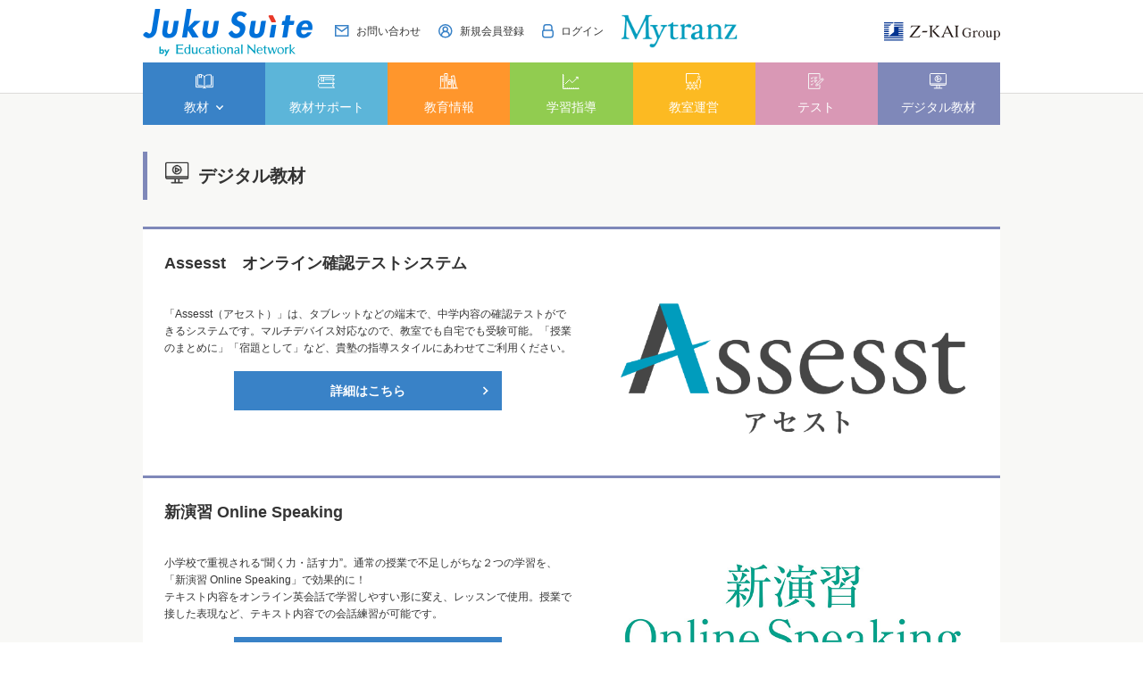

--- FILE ---
content_type: text/html; charset=utf-8
request_url: https://www.edu-network.jp/shop/pages/dg-top.aspx
body_size: 31446
content:
<!DOCTYPE HTML PUBLIC "-//W3C//DTD HTML 4.01 Transitional//EN"
    "http://www.w3.org/TR/html4/loose.dtd">
<html lang="ja">
<head>
<meta http-equiv="Content-Type" content="text/html; charset=UTF-8">
<title>塾専用教材｜Juku Suite エデュケーショナルネットワークG デジタル教材</title>
<meta name="description" content="塾専用教材・学校教材を販売。塾専用教材オンラインストアで購入もできる。小学教材・中学教材・高校教材まで塾専用教材が豊富。塾向け教育情報動画、保護者会資料など塾で役立つツールも充実。エデュケーショナルネットワーク">
<meta name="keywords" content="塾専用教材,塾用教材,塾教材,学校専用教材,学校教材,教材販売,教材オンラインストア,エデュケーショナルネットワーク,ワーク,新演習,中学受験新演習,高校新演習">
<meta http-equiv="Content-Type" content="text/html; charset=UTF-8">
<meta http-equiv="content-style-type" content="text/css">
<link rel="stylesheet" type="text/css" href="/css/style.css" media="all">
<meta http-equiv="content-script-type" content="text/javascript">
<meta http-equiv="X-UA-Compatible" content="IE=edge"/>
<link rel="SHORTCUT ICON" href="/favicon.ico">
<link rel="stylesheet" type="text/css" href="/lib/jquery-ui/css/base/jquery-ui.css">
<link rel="stylesheet" type="text/css" href="/css/jquery.fancybox.min.css" media="all">
<script type="text/javascript" language="javascript" src="/js/jquery.fancybox.min.js"></script>
<script type="text/javascript" language="javascript" src="/lib/jquery/jquery-1.12.4.min.js"></script>
<script type="text/javascript" language="javascript" src="/lib/jquery/jquery.cookie.js"></script>
<script type="text/javascript" language="javascript" src="/lib/jquery-ui/js/jquery-ui.js"></script>
<script type="text/javascript" language="javascript" src="/lib/jquery-ui/js/datepicker.js"></script>
<script type="text/javascript" language="javascript" src="/js/common.js"></script>
<script type="text/javascript" language="javascript" src="/js/search_suggest.js"></script>
<script type="text/javascript" language="javascript" src="/lib/jquery/jquery.nivo.slider.pack.js"></script>
<link rel="stylesheet" type="text/css" href="/css/nivo-slider.css" media="screen">
<script type="text/javascript" language="javascript" src="/js/globalnav.js"></script>
<link rel="stylesheet" type="text/css" href="/css/nivo-slider/default/default.css" media="screen">
<script type="text/javascript" language="javascript" src="/js/user_pc.js"></script>
<script type="text/javascript" language="javascript" src="/js/jquery.matchHeight.js"></script>
<link rel="stylesheet" type="text/css" href="/css/slick.css" media="all">
<script type="text/javascript" language="javascript" src="/js/slick.min.js"></script>
<link rel="stylesheet" type="text/css" href="/css/lightbox.css" media="all">
<script type="text/javascript" language="javascript" src="/js/lightbox.js"></script>
<link rel="stylesheet" type="text/css" href="/css/jquery.fancybox.min.css" media="all">
<script type="text/javascript" language="javascript" src="/js/jquery.fancybox.min.js"></script>
<link rel="stylesheet" type="text/css" href="/css/cookie_policy.css">
<!-- Google Tag Manager -->
<script>(function(w,d,s,l,i){w[l]=w[l]||[];w[l].push({'gtm.start':
new Date().getTime(),event:'gtm.js'});var f=d.getElementsByTagName(s)[0],
j=d.createElement(s),dl=l!='dataLayer'?'&l='+l:'';j.async=true;j.src=
'https://www.googletagmanager.com/gtm.js?id='+i+dl;f.parentNode.insertBefore(j,f);
})(window,document,'script','dataLayer','GTM-P3XVTDV');</script>
<!-- End Google Tag Manager -->

<script src="/js/common_order_cart.js"></script>

<meta property="ecb:GATrackingCode" content="UA-56246127-1">
<!-- Global site tag (gtag.js) - Google Analytics -->
<script async src="https://www.googletagmanager.com/gtag/js?id=UA-56246127-1"></script>
<script>
  window.dataLayer = window.dataLayer || [];
  function gtag(){dataLayer.push(arguments);}

  gtag('js', new Date());
  gtag('config', 'UA-56246127-1');

</script>


</head>
<body >


<div class="wrapper_">
<!-- Google Tag Manager (noscript) -->
<noscript><iframe src="https://www.googletagmanager.com/ns.html?id=GTM-P3XVTDV"
height="0" width="0" style="display:none;visibility:hidden"></iframe></noscript>
<!-- End Google Tag Manager (noscript) -->
<div id="header">
    <div id="header_inner">
      <div id="pageTop">
        <div class="header-left">
          <div class="header-logo"><a href="/shop/pages/sougou-top.aspx"><img src="//d3ojmbjdscaqaz.cloudfront.net/img/usr/common/jukusuite_logo.png" alt="Juku Suite by Educational Network"></a></div>
        </div>
        <div class="header-right">
          <ul class="header-nav">
            <li><a href="/shop/contents2/contactagree.aspx"><img src="//d3ojmbjdscaqaz.cloudfront.net/img/usr/icon/icon_contact.png"><span>お問い合わせ</span></a></li>
            <li><a href="/shop/pages/new-customer.aspx"><img src="//d3ojmbjdscaqaz.cloudfront.net/img/usr/icon/icon_user.png"><span>新規会員登録</span></a></li>
            <li><a href="/shop/customer/menu.aspx"><img src="//d3ojmbjdscaqaz.cloudfront.net/img/usr/icon/icon_login.png"><span>ログイン</span></a></li>
          </ul>
          <div class="header-mytranz">
            <a href="https://mytranz.jp/top" target="_blank"><img src="//d3ojmbjdscaqaz.cloudfront.net/img/usr/mytranz/mytranz_logo.png" alt="Mytranz"></a>
          </div>
          <div class="header-zkai">
            <a href="https://www.zkai-gr.co.jp/" target="_blank"><img src="//d3ojmbjdscaqaz.cloudfront.net/img/usr/common/zkai_logo.png" alt="Z-KAI Group"></a>
          </div>
        </div>
      </div>
      <!-- #pageTop -->
      <div class="globalnav">
        <ul class="globalnav-items">
          <li class="globalnav-item js-gnav-switch" data-targetName="01">
            <div class="globalnav-1st-ttl"><a href="#"><img src="//d3ojmbjdscaqaz.cloudfront.net/img/usr/icon/icon_header_white_1.png"><span>教材</span></a></div>
            <div class="globalnav-2nd js-gnav-target-01">
              <ul class="globalnav-2nd-items">
                <li class="globalnav-2nd-item">
                  <div class="globalnav-2nd-ttl"><a href="/shop/default.aspx">教材 TOP</a></div>
                </li>
                <li class="globalnav-2nd-item js-gnav-switch" data-targetName="02-01">
                  <div class="globalnav-2nd-ttl"><a href="">カテゴリから探す</a></div>
                  <div class="globalnav-3rd-container js-gnav-target-02-01">
                    <div class="globalnav-container-category">
                      <ul>
                        <li><a href="/shop/c/c10/">小学生</a></li>
                        <li><a href="/shop/c/c20/">中学生</a></li>
                        <li><a href="/shop/c/c30/">高校生</a></li>
                        <li><a href="/shop/c/c40/">講習教材</a></li>
                        <li><a href="/shop/c/c60/">英検対策教材</a></li>
                        <li><a href="/shop/c/c50/">まるわかり・ガイドブック</a></li>
                      </ul>
                    </div>
                  </div>
                </li>
                <li class="globalnav-2nd-item js-gnav-switch" data-targetName="02-02">
                  <div class="globalnav-2nd-ttl"><a href="/shop/l/l1/">学年から探す</a></div>
                  <div class="globalnav-3rd-container js-gnav-target-02-02">
                    <div class="globalnav-container-year">
                      <div class="block-grade-container">
                        <div class="block-grade-container-item">
                          <h3 class="ttl-elementary"><a href="">小学生</a></h3>
                          <ul>
                            <li><a href="/shop/r/r1-0001/">1年生</a></li>
                            <li><a href="/shop/r/r1-0002/">2年生</a></li>
                            <li><a href="/shop/r/r1-0003/">3年生</a></li>
                            <li><a href="/shop/r/r1-0004/">4年生</a></li>
                            <li><a href="/shop/r/r1-0005/">5年生</a></li>
                            <li><a href="/shop/r/r1-0006/">6年生</a></li>
                          </ul>
                          <h3 class="ttl-junior"><a href="">中学生</a></h3>
                          <ul>
                            <li><a href="/shop/r/r1-0007/">1年生</a></li>
                            <li><a href="/shop/r/r1-0008/">2年生</a></li>
                            <li><a href="/shop/r/r1-0009/">3年生</a></li>
                          </ul>
                        </div>
                        <div class="block-grade-container-item">
                          <h3 class="ttl-high"><a href="">高校生</a></h3>
                          <ul>
                            <li><a href="/shop/r/r1-0010/">1年生</a></li>
                            <li><a href="/shop/r/r1-0011/">2年生</a></li>
                            <li><a href="/shop/r/r1-0012/">3年生</a></li>
                          </ul>
                        </div>
                      </div>
                    </div>
                  </div>
                </li>
                <li class="globalnav-2nd-item js-gnav-switch" data-targetName="02-03">
                  <div class="globalnav-2nd-ttl"><a href="/shop/l/l2/">教科から探す</a></div>
                  <div class="globalnav-3rd-container js-gnav-target-02-03">
                   <div class="globalnav-container-category">
                      <ul>
                        <li><a href="/shop/r/r2-0001/">国語</a></li>
                        <li><a href="/shop/r/r2-0002/">数学（算数）</a></li>
                        <li><a href="/shop/r/r2-0003/">英語</a></li>
                        <li><a href="/shop/r/r2-0004/">理科</a></li>
                        <li><a href="/shop/r/r2-0005/">社会</a></li>
                      </ul>
                    </div>
                  </div>
                </li>
                <li class="globalnav-2nd-item">
                  <div class="globalnav-2nd-ttl"><a href="/shop/pages/kyouzai-all.aspx">教材一覧</a></div>
                </li>
				<li class="globalnav-2nd-item">
                  <div class="globalnav-2nd-ttl"><a href="/shop/pages/kyouzai-d-pamph.aspx">デジタルパンフレット</a></div>
                </li>  
              </ul>
            </div>
          </li>
          <li class="globalnav-item">
            <div class="globalnav-1st-ttl"><a href="/shop/pages/support-top.aspx"><img src="//d3ojmbjdscaqaz.cloudfront.net/img/usr/icon/icon_header_white_2.png"><span>教材サポート</span></a></div>
          </li>
          <li class="globalnav-item">
            <div class="globalnav-1st-ttl"><a href="/shop/pages/jouhou-top.aspx"><img src="//d3ojmbjdscaqaz.cloudfront.net/img/usr/icon/icon_header_white_3.png"><span>教育情報</span></a></div>
          </li>
          <li class="globalnav-item">
            <div class="globalnav-1st-ttl"><a href="/shop/pages/shidou-top.aspx"><img src="//d3ojmbjdscaqaz.cloudfront.net/img/usr/icon/icon_header_white_4.png"><span>学習指導</span></a></div>
          </li>
          <li class="globalnav-item">
            <div class="globalnav-1st-ttl"><a href="/shop/pages/kyoushitsu-top.aspx"><img src="//d3ojmbjdscaqaz.cloudfront.net/img/usr/icon/icon_header_white_5.png"><span>教室運営</span></a></div>
          </li>
          <li class="globalnav-item">
            <div class="globalnav-1st-ttl"><a href="/shop/pages/test-top.aspx"><img src="//d3ojmbjdscaqaz.cloudfront.net/img/usr/icon/icon_header_white_6.png"><span>テスト</span></a></div>
          </li>
          <li class="globalnav-item">
            <div class="globalnav-1st-ttl"><a href="/shop/pages/dg-top.aspx"><img src="//d3ojmbjdscaqaz.cloudfront.net/img/usr/icon/icon_header_white_7.png"><span>デジタル教材</span></a></div>
          </li>
        </ul>
      </div>
      <!-- .globalnav -->
    </div>
    <!-- #header_inner -->
  </div>

<div class="container_">
      <div class="col1_">
        <h1 class="common_headline1_ color-purple"><img src="/img/usr/icon/icon_header_black_7@2x.png">デジタル教材</h1>
        <div class="block-content-wrapper">
<h2 class="common_headline2_ color-purple"><font color="red"></font>Assesst　オンライン確認テストシステム</h2>
          <div class="block-content-template-box">
            <div class="block-content-template-left">
              <div class="block-content-template-comment">
                <p>「Assesst（アセスト）」は、タブレットなどの端末で、中学内容の確認テストができるシステムです。マルチデバイス対応なので、教室でも自宅でも受験可能。「授業のまとめに」「宿題として」など、貴塾の指導スタイルにあわせてご利用ください。</p>
              </div>
              <div class="block-content-template-btn block-common-btn btn-blue btn-arw">
                <a href="/shop/pages/dg-assesst.aspx" target="_blank">詳細はこちら</a>
              </div>
            </div>
			  <div class="block-content-template-right">
				  <div class="block-base-img" style=""><img src="/img/usr/digital/assesst_logo.png" alt="Assesst　オンライン確認テストシステム"></div>
              </div>
            </div>
			<h2 class="common_headline2_ color-purple">新演習 Online Speaking</h2>
          <div class="block-content-template-box">
            <div class="block-content-template-left">
              <div class="block-content-template-comment">
                <p>小学校で重視される“聞く力・話す力”。通常の授業で不足しがちな２つの学習を、「新演習 Online Speaking」で効果的に！<br>
					テキスト内容をオンライン英会話で学習しやすい形に変え、レッスンで使用。授業で接した表現など、テキスト内容での会話練習が可能です。</p>
              </div>
              <div class="block-content-template-btn block-common-btn btn-blue btn-arw">
                <a href="/shop/pages/dg-shinonline.aspx" target="_blank">詳細はこちら</a>
              </div>
            </div>
			  <div class="block-content-template-right">
				  <div class="block-base-img"><img src="/img/usr/digital/online_speaking.jpg" alt="新演習Online Speaking"></div>
              </div>
            </div>
            <h2 class="common_headline2_ color-purple"><span style="color:red;">【NEW】</span>AI添削トレーニング</h2>
          <div class="block-content-template-box">
            <div class="block-content-template-left">
              <div class="block-content-template-comment">
                <p>添削をするための人手が足りず困っている、先生によって添削スキルに差がある……こんなお悩みはありませんか？　「AI添削トレーニング」は添削に関わるそんなお悩みを解決します！</p>
              </div>
              <div class="block-content-template-btn block-common-btn btn-blue btn-arw">
                <a href="/shop/pages/dg-aitensaku.aspx " target="_blank">詳細はこちら</a>
              </div>
            </div>
			  <div class="block-content-template-right">
				  <div class="block-base-img"><img src="/img/usr/freepage/dg-aitensaku/aitensaku-top.png" alt="AI添削トレーニング"></div>
              </div>
            </div>

          <h2 class="common_headline2_ color-purple">オプティマスタディ</h2>
          <div class="block-content-template-box">
            <div class="block-content-template-left">
              <div class="block-content-template-comment">
                <p>タブレットなどの端末で中学内容・高校内容が学習できるシステム教材です。<br>
					日々の学習はもちろん、さまざまな目的に応じたカリキュラムを自動作成！<br>
					生徒１人ひとりのカリキュラムで、学習を計画的に進めることが可能です。</p>
              </div>
              <div class="block-content-template-btn block-common-btn btn-blue btn-arw">
                <a href="http://www.edu-files.com/cts/os/" target="_blank">詳細はこちら</a>
              </div>
            </div>
			  <div class="block-content-template-right">
				  <div class="block-base-img"><img src="/img/usr/digital/optimastudy.png" alt="オプティマスタディ"></div>
              </div>
            </div>

          <h2 class="common_headline2_ color-purple">Studyplus ドリル×定期テスト対策ワーク</h2>
          <div class="block-content-template-box">
            <div class="block-content-template-left">
              <div class="block-content-template-comment">
                <p>『定期テスト対策ワーク』（理社・準拠版）のデジタルドリルをスマートフォンで！<br>
                いつでもどこでも教材内容の復習が可能です。</p>
              </div>
              <div class="block-content-template-btn block-common-btn btn-blue btn-arw">
                <a href="/shop/pages/dg-studyplus.aspx" target="_blank">詳細はこちら</a>
              </div>
            </div>
			  <div class="block-content-template-right">
				  <div class="block-base-img"><img src="/img/usr/digital/logo_studyplus.jpg" alt="Studyplus"></div>
              </div>
            </div>

          <h2 class="common_headline2_ color-purple">Monoxer（モノグサ）</font></h2>
          <div class="block-content-template-box">
            <div class="block-content-template-left">
              <div class="block-content-template-comment">
                <p>AIを活用した解いて覚える記憶定着アプリ「Monoxer」に、<br>
					『定期テスト対策ワーク』（準拠版）など対応教材の知識事項を搭載。<br>
					塾ではなかなか時間がとれない【覚える・暗記する学習】を、このアプリで！</p>
              </div>
              <div class="block-content-template-btn block-common-btn btn-blue btn-arw">
                <a href="/shop/pages/dg-monoxer.aspx" target="_blank">詳細はこちら</a>
              </div>
            </div>
			  <div class="block-content-template-right">
				  <div class="block-base-img"><img src="/img/usr/digital/Monoxer.png" alt="モノグサ"></div>
              </div>
            </div>
			<h2 class="common_headline2_ color-purple">ゲットスルー2600システム</h2>
          <div class="block-content-template-box">
            <div class="block-content-template-left">
              <div class="block-content-template-comment">
                <p>英単語テスト自動作成システム（Webアプリケーション）です。<br>中学教科書と『高校受験 中学英単語・英熟語ゲットスルー2600』に準拠したテストを簡単に作成できます！</p>
              </div>
              <div class="block-content-template-btn block-common-btn btn-blue btn-arw">
                <a href="/shop/pages/dg-getthrough2600.aspx" target="_blank">詳細はこちら</a>
              </div>
            </div>
			  <div class="block-content-template-right">
				  <div class="block-base-img"><img src="/img/usr/digital/digital5.jpg" alt="ゲットスルーシステム"></div>
              </div>
            </div>

			<h2 class="common_headline2_ color-purple">ポイントレッスン</h2>
          <div class="block-content-template-box">
            <div class="block-content-template-left">
              <div class="block-content-template-comment">
                <p>各教科の重要事項を無料のショートムービーで解説！<br>対象の中学・高校教材に記載されている二次元コードから専用WEBページへアクセスし、タブレットなどで視聴できます。</p>
              </div>
              <div class="block-content-template-btn block-common-btn btn-blue btn-arw">
                <a href="/shop/pages/dg-douga.aspx" target="_blank">詳細はこちら</a>
              </div>
            </div>
			  <div class="block-content-template-right">
				  <div class="block-base-img"><img src="/img/usr/digital/point.jpg" alt="ポイントレッスン"></div>
              </div>
            </div>
			          <h2 class="common_headline2_ color-purple">サイエンスムービー リカラボ</h2>
          <div class="block-content-template-box">
            <div class="block-content-template-left">
              <div class="block-content-template-comment">
                <p>中学理科で学ぶ実験・観察などを、要点を絞ったリアルな映像で学習できる解説ムービー。<br>『ワーク』『標準新演習』と併用すれば、学習効果がさらにアップします！</p>
              </div>
              <div class="block-content-template-btn block-common-btn btn-blue btn-arw">
                <a href="/shop/pages/dg-rikalab.aspx" target="_blank">詳細はこちら</a>
              </div>
            </div>
			  <div class="block-content-template-right">
				  <div class="block-base-img"><img src="/img/usr/digital/digital2.jpg" alt="サイエンスムービー リカラボ"></div>
              </div>
            </div>
			<h2 class="common_headline2_ color-purple">社会科記述問題対策ムービー シャカケン</h2>
          <div class="block-content-template-box">
            <div class="block-content-template-left">
              <div class="block-content-template-comment">
                <p>社会科記述問題の良問を取り上げ、設問理解のポイントや解答記述のコツなどを楽しいムービーで解説！<br>重要事項などを穴埋め式で出題する「まとめシート」も付属。</p>
              </div>
              <div class="block-content-template-btn block-common-btn btn-blue btn-arw">
                <a href="/shop/pages/dg-shakaken.aspx" target="_blank">詳細はこちら</a>
              </div>
            </div>
			  <div class="block-content-template-right">
				  <div class="block-base-img"><img src="/img/usr/digital/digital3.jpg" alt="ムービー シャカケン"></div>
              </div>
            </div>
						<h2 class="common_headline2_ color-purple">デジタルブック／リスニングページ</h2>
          <div class="block-content-template-box">
            <div class="block-content-template-left">
              <div class="block-content-template-comment">
                <p>定期テスト対策ワーク、スマートワーク、標準新演習（中学）、発展新演習、中学受験新演習などのテキストにデジタルブックをご用意。<br>該当の英語教材に付属しているリスニング音声につきましても、こちらでご説明しております。</p>
              </div>
              <div class="block-content-template-btn block-common-btn btn-blue btn-arw">
                <a href="/shop/pages/dg-d-shidousho-book.aspx" target="_blank">詳細はこちら</a>
              </div>
            </div>
			  <div class="block-content-template-right">
				  <div class="block-base-img"><img src="/img/usr/digital/digital6.png" alt="デジタル指導書＆デジタルブック"></div>
              </div>
            </div>
			<h2 class="common_headline2_ color-purple">バーチャルプログラミング講座 VIRTUAL KOOV</h2>
          <div class="block-content-template-box">
            <div class="block-content-template-left">
              <div class="block-content-template-comment">
                <p>タブレットとネット環境があれば学習できるプログラミング教材です。<br>ミッション形式で、受講生が1人で学びやすい教材となっていること、物理演算機能を搭載していますので、現実世界と関連付けながら学習することができます。</p>
              </div>
              <div class="block-content-template-btn block-common-btn btn-blue btn-arw">
                <a href="https://www.edu-files.com/cts/koov/" target="_blank">詳細はこちら</a>
              </div>
            </div>
			  <div class="block-content-template-right">
				  <div class="block-base-img"><img src="/img/usr/digital/virtualkoov_logo.png" alt="VIRTUAL KOOV"></div>
              </div>
            </div>
			<h2 class="common_headline2_ color-purple">ロボットアカデミー</h2>
          <div class="block-content-template-box">
            <div class="block-content-template-left">
              <div class="block-content-template-comment">
                <p>授業を通じて、グローバル人材育成に不可欠な、創造力、問題解決力、論理的思考力、表現力といった４つの力を養成する、ロボット製作・プログラミング講座。</p>
              </div>
              <div class="block-content-template-btn block-common-btn btn-blue btn-arw">
                <a href="http://www.robotacademy.jp/" target="_blank">詳細はこちら</a>
              </div>
            </div>
			  <div class="block-content-template-right">
				  <div class="block-base-img"><img src="/img/usr/digital/digital6.gif" alt="ロボットアカデミー"></div>
              </div>
            </div>
<!-- 
			<h2 class="common_headline2_ color-purple">MyET</h2>
          <div class="block-content-template-box">
            <div class="block-content-template-left">
              <div class="block-content-template-comment">
                <p>『標準新演習』（中学）に対応した音声トレーニングアプリ。<br>スマホやタブレット・PCで手軽にスピーキング・リスニングの対策を！</p>
              </div>
              <div class="block-content-template-btn block-common-btn btn-blue btn-arw">
                <a href="/shop/pages/dg-myet.aspx" target="_blank">詳細はこちら</a>
              </div>
            </div>
			  <div class="block-content-template-right">
				  <div class="block-base-img"><img src="/img/usr/digital/digital7.png" alt="高校新演習MyET"></div>
              </div>
            </div>
			<h2 class="common_headline2_ color-purple">セレン ブレイン</h2>
          <div class="block-content-template-box">
            <div class="block-content-template-left">
              <div class="block-content-template-comment">
                <p>【正解すること　≦　自ら考え取り組むこと】<br>自塾の生徒を見て、当てはまることはございませんか？<br>
					・もう少し集中してくれたら<br>・１問でも多く「じぶん」で考えてくれたら<br>・投げ出さずに最後まで取り組んでくれたら<br>“考えることが楽しい”<br>勉強はもちろん、これからの社会を生き抜いていくために大切な姿勢、その礎を貴塾で育みましょう。</p>
              </div>
              <div class="block-content-template-btn block-common-btn btn-blue btn-arw">
                <a href="/shop/pages/dg-serenbrain.aspx" target="_blank">詳細はこちら</a>
              </div>
            </div>
			  <div class="block-content-template-right">
				  <div class="block-base-img"><img src="/img/usr/digital/digital9.jpg" alt="セレン ブレイン"></div>
              </div>
            </div>
 -->
          </div>
        </div>
      
    </div>

<div class="change_mode_">
表示モード: <span onclick="change_mode();">スマートフォン</span> | PC
</div>
<script type="text/javascript">
function change_mode(){
var url = location.href;
     if(url == 'https://www.edu-network.jp/'){
          location.href = 'https://www.edu-network.jp/shop/pages/sougou-top.aspx?mode_pc=0';
     }else{
          location.href = '?mode_pc=0';
     };
}
</script>

<div id="footer">
      <div class="footer-inner">
        <div id="toppage"><a href="#"><img src="//d3ojmbjdscaqaz.cloudfront.net/img/usr/common/pagetop.png" alt="ページのトップへ"></a></div>
        <div class="footer-top">
          <div class="footer-main-nav">
            <ul class="footer-main-nav-items">
			  <li><a href="/shop/pages/office.aspx">営業拠点・特約店一覧</a></li>
            </ul>
            <ul class="footer-main-nav-items">
              <li><a href="/shop/contents2/guide.aspx">ご利用ガイド（配送・返品など）</a></li>
            </ul>
            <ul class="footer-main-nav-items">
              <li><a href="https://www.e-network.jp/company/index.html">会社案内</a></li>
            </ul>
			<ul class="footer-main-nav-items">  
              <li><a href="/shop/contents2/sitemap.aspx">サイトマップ</a></li>
			  </ul>
          </div>
          <div class="footer-main-contact">
            <div class="footer-main-contact-btn block-common-btn btn-blue btn-arw">
              <a href="/shop/contents2/contactagree.aspx">お問い合わせ</a>
            </div>
          </div>
        </div>
        <div class="footer-middle">
          <div class="footer-middle-left">
            <ul class="footer-middle-nav-items">
              <li><a href="https://www.e-network.jp/company/privacy.html" target="_blank">個人情報保護方針</a></li>
              <li><a href="https://www.e-network.jp/company/privacy2.html" target="_blank">個人情報保護法(利用目的)に基づく公表について</a></li>
				<li><a href="https://www.e-network.jp/company/privacy_cookie.html" target="_blank">Cookie等の取り扱いについて</a></li>
              <li><a href="/shop/contents2/law.aspx">特定商取引に基づく表記</a></li></ul>
			  <ul class="footer-middle-nav-items">
              <li><a href="/shop/contents2/privacy.aspx">サイトポリシー</a></li>
              <li><a href="/shop/contents2/guide.aspx#haisou">キャンセルポリシー/返品特約</a></li>
            </ul>
            <p id="copyright">Copyright(C) 2014 Educational Network Inc. All rights reserved. </p>
          </div>
          <div class="footer-middle-right">
            <div class="footer-privacy">
              <img src="//d3ojmbjdscaqaz.cloudfront.net/img/usr/footer/privacy.png" alt="">
            </div>
          </div>
        </div>
      </div>
      <!-- #footer_inner -->
      <div class="footer-bottom">
        <div class="footer-bottom-inner">
          <a href="https://www.zkai-gr.co.jp/" target="_blank"><img src="//d3ojmbjdscaqaz.cloudfront.net/img/usr/common/zkai_logo_white.png" alt="Z-KAI Group 最高の教育で未来をひらく"></a>
        </div>
      </div>
    </div>
    <!-- #footer -->
</div><!--wrapper_-->
</body>

</html>



--- FILE ---
content_type: text/css
request_url: https://www.edu-network.jp/css/sidebox.css
body_size: 16753
content:
@charset "UTF-8";

/* --------------------------------------------------------------------
	サイドボックス
-------------------------------------------------------------------- */
div.sidebox_ {
  margin: 0 0 20px 0;
}

div.sidebox_ h2 {
  padding: 14px 0;
  border-top: 3px solid #3982C7;
  border-bottom: 1px solid #DCDBD9;
  font-size: 1.6rem;
  font-weight: bold;
  text-align: center;
}

.event_title_rightmenu_ {
  margin: 0;
  margin-bottom: 5px;
  font-size: 13px;
  /*line-height: 2.1;*/
  padding-top: 8px;
  padding-bottom: 8px;
  font-weight: bold;
  text-align: center;
  width: 100%;
  background: #999999 url(../img/usr/title_black.png) bottom left repeat-x;
  color: #ffffff;
  border-bottom: 8px solid #f0f0f0;
}

.event_title_rightmenu_ a {
  color: #ffffff;
}

/* --------------------------------------------------------------------
	サイドボックス　カテゴリツリー
-------------------------------------------------------------------- */
.category_tree_ {
  margin: 0;
  padding: 0;
  background-color: #fff;
  border-bottom: 0;
}

.category_tree_ li {
  margin: 0;
}

.category_tree_ li a,
.category_tree_ li span.nolink_ {
  display: flex;
}

.category_tree_ li a:hover {
  text-decoration: none;
}

.category_tree_ li {
  border-bottom: 1px solid #ECEBEA;
}

.category_tree_ a,
.category_tree_ span.nolink_ {
  display: flex;
  align-items: center;
  position: relative;
  min-height: 40px;
  padding: 10px 20px 10px 10px;
  color: #343434;
  font-size: 1.2rem;
  text-decoration: none;
  line-height: 1.4;
}

.category_tree_ a:hover {
  background-color: #F7FCFD;
}

.category_tree_ a::after {
  content: '';
  display: block;
  position: absolute;
  top: 50%;
  right: 10px;
  width: 12px;
  height: 12px;
  margin-top: -6px;
  border-top: 3px solid #3982C7;
  border-right: 3px solid #3982C7;
  transform: scale(.5)rotate(45deg);
}

/* 現在のカテゴリ */
.category_tree_ li.category_tree1_open_ a {
  background-color: #F7FCFD;
  color: #009CBD;
  font-weight: bold;
}

.category_tree_ li.category_tree2_open_ a,
.category_tree_ li.category_tree3_open_ a,
.category_tree_ li.category_tree4_open_ a {
}

.category_tree_ li.category_tree2_open_ a:hover,
.category_tree_ li.category_tree3_open_ a:hover,
.category_tree_ li.category_tree4_open_ a:hover {
}

.category_tree_ li.category_tree1_open_ a {
}

.category_tree_ li.category_tree1_open_ a:hover {}

.category_tree_ li.category_tree2_ a {
  padding-left: 20px;
}

.category_tree_ li.category_tree2_open_ a {
  padding-left: 20px;
  background-color: #F7FCFD;
  color: #009CBD;
}

.category_tree_ li.category_tree2_open_ a:hover {}

.category_tree_ li.category_tree3_ a {
  padding-left: 30px;
}

.category_tree_ li.category_tree3_open_ a {
  padding-left: 30px;
  background-color: #F7FCFD;
  color: #009CBD;
}

.category_tree_ li.category_tree3_open_ a:hover {}

.category_tree_ li.category_tree4_open_ a {
  padding-left: 40px;
}

.category_tree_ li.category_tree4_open_ a {
  padding-left: 40px;
  background-color: #F7FCFD;
  color: #009CBD;
}

.category_tree_ li.category_tree4_open_ a:hover {}

/**/
/* リンクがない場合 */
.category_tree_ li.category_tree1_ span.nolink_,
.category_tree_ li.category_tree2_ span.nolink_,
.category_tree_ li.category_tree3_ span.nolink_,
.category_tree_ li.category_tree4_ span.nolink_ {
  color: #999;
}

/**/
/* --------------------------------------------------------------------
	サイドボックス　ジャンルツリー
-------------------------------------------------------------------- */
.genre_tree_ {
  margin: 0;
  padding: 0;
  background-color: #fff;
  border-bottom: 0;
}

.genre_tree_ li {
  margin: 0;
}

.genre_tree_ li a,
.genre_tree_ li span.nolink_ {
  display: flex;
}

.genre_tree_ li a:hover {
  text-decoration: none;
}

.genre_tree_ li {
  border-bottom: 1px solid #ECEBEA;
}

.genre_tree_ a,
.genre_tree_ span.nolink_ {
  display: flex;
  align-items: center;
  position: relative;
  min-height: 40px;
  padding: 5px 14px 5px 10px;
  color: #343434;
  font-size: 1.2rem;
  text-decoration: none;
}

.genre_tree_ a:hover {
  background-color: #F7FCFD;
}

.genre_tree_ a::after {
  content: '';
  display: block;
  position: absolute;
  top: 50%;
  right: 10px;
  width: 12px;
  height: 12px;
  margin-top: -6px;
  border-top: 3px solid #3982C7;
  border-right: 3px solid #3982C7;
  transform: scale(.5)rotate(45deg);
}

/* 現在のジャンル */
.genre_tree_ li.genre_tree1_open_ a {
  background-color: #F7FCFD;
  color: #009CBD;
  font-weight: bold;
}

/**/
/* リンクがない場合 */
.genre_tree_ li.genre_tree1_ span.nolink_ {
  color: #999;
}

/* --------------------------------------------------------------------
	サイドボックス　アコーディオンツリー
-------------------------------------------------------------------- */

.block-sidemenu-nav {
  background-color: #fff;
}

.block-sidemenu-nav-2nd,
.block-sidemenu-nav-3rd {
  display: none;
}

.block-sidemenu-nav-ttl {
  display: flex;
  position: relative;
  border-bottom: 1px solid #ECEBEA;
}

.block-sidemenu-nav-ttl > a {
  display: flex;
  align-items: center;
  position: relative;
  width: 100%;
  min-height: 40px;
  padding: 10px 20px 10px 10px;
  color: #343434;
  font-size: 1.2rem;
  text-decoration: none;
  line-height: 1.4;
}

.block-sidemenu-nav-2nd .block-sidemenu-nav-ttl > a {
  padding-left: 20px;
}

.block-sidemenu-nav-3rd .block-sidemenu-nav-ttl > a {
  padding-left: 30px;
}

.block-sidemenu-nav-ttl > a:hover {
  background-color: #F7FCFD;
}

.block-sidemenu-nav-ttl > a::after {
  content: '';
  display: block;
  position: absolute;
  top: 50%;
  right: 10px;
  width: 12px;
  height: 12px;
  margin-top: -6px;
  border-top: 3px solid #3982C7;
  border-right: 3px solid #3982C7;
  transform: scale(.5)rotate(45deg);
}

.block-sidemenu-nav-ttl > span {
  display: block;
  position: absolute;
  top: 0;
  right: -28px;
  width: 56px;
  height: 200%;
  transform: scale(.5)translate(-50%,-50%);
  background-color: #fff;
  cursor: pointer;
}

.block-sidemenu-nav-ttl > span::before,
.block-sidemenu-nav-ttl > span::after {
  content: '';
  display: block;
  position: absolute;
  top: 50%;
  left: 50%;
  background-color: #3982C7;
  transform: translate(-50%,-50%);
  transition: .15s ease;
}

.block-sidemenu-nav-ttl > span::before {
  width: 18px;
  height: 3px;
}

.block-sidemenu-nav-ttl > span::after {
  width: 3px;
  height: 18px;
}

.block-sidemenu-nav-ttl > span.is-open::after {
  opacity: 0;
}

/* --------------------------------------------------------------------
	サイドボックス　検索ボックス
--------------------------------------------------------------------- */

#sidebox_search input {
  vertical-align: middle;
}

#sidebox_search div.search_ {
  padding: 16px;
  background-color: #fff;
}

#sidebox_search form.search_form_ {
  display: flex;
  align-items: center;
  width: 100%;
  height: 34px;
  border: 1px solid #ECEBEA;
  border-radius: 4px;
  background-color: #FBF9F4;
}

#sidebox_search form.search_form_ .keyword_ {
  width: calc(100% - 30px);
  margin: 0;
  border: none;
  background-color: transparent;
}

#sidebox_search form.search_form_ .search_button_ {
  margin: 0;
  padding: 8px;
  width: 30px;
  height: 30px;
}

#sidebox_search p {
  margin-top: 10px;
  color: #909090;
  font-size: 1.1rem;
}

#sidebox_search .to_searchdetail {
  margin-top: 8px;
  text-align: right;
}

#sidebox_search .to_searchdetail a {
  font-size: 1.2rem;
}

* #sidebox_search dl.search1 {
  position: relative;
  -moz-border-radius: 8px;
  -webkit-border-radius: 8px;
  border-radius: 8px;
  border: 2px solid #cccccc;
  width: 194px;
}

#sidebox_search dl.search1 dt {
  margin-right: 36px;
  padding: 0;
}

#sidebox_search dl.search1 dt input {
  width: 100%;
  height: 28px;
  padding: 4px 0 4px 4px;
  font-size: 14px;
  background: none;
  border: none;
}

#sidebox_search dl.search1 dd {
  position: absolute;
  top: 2px;
  right: 0;
}

#sidebox_search dl.search1 dd button {
  display: block;
  padding: 6px;
  background: none;
  border: none;
}

#sidebox_search dl.search1 dd button span {
  display: block;
  width: 20px;
  height: 20px;
  background: url('../img/usr/go.gif') no-repeat scroll 0 0;
}

/*
#sidebox_search .to_searchdetail {
	padding: 5px 0 0 15px;
	background: url(../img/usr/topiclist.png) 5px 8px no-repeat;
}
*/

/* --------------------------------------------------------------------
	サイドボックス　カート
-------------------------------------------------------------------- */

.cart_box_ {
  position: absolute;
  display: none;
  z-index: 9998;
  font-size: 12px;
}

.cart_box_ .cart_title_ {
  font-size: 14px;
  font-weight: bold;
  line-height: 1.6;
  text-align: center;
  /*color: #333333;*/
  cursor: pointer;
  color: #003780;
  background: url(../img/usr/js_cart_title.png) 2px 2px no-repeat;
  padding-left: 1em;
}

.cart_box_ .cart_title_ a {}

.cart_frame_top_ {
  background: url(../img/usr/js_cart_top.png) center top no-repeat;
  padding: 8px 8px 0 8px;
  /*border-bottom: 2px solid #d7e1f0;*/
}

.cart_frame_ {
  border-bottom: 2px solid #d7e1f0;
  background: url(../img/usr/js_cart_middle.png) 0 0 repeat;
  padding: 4px 8px;
}

.cart_frame_bottom_ {
  background: url(../img/usr/js_cart_bottom.png) center bottom no-repeat;
  padding: 8px;
}

dl.cart_goods_ {
  padding: 5px;
  border-top: 2px dotted #d7e1f0;
}

dl.cart_goods_ dt {
  text-align: left;
}

dl.cart_goods_ dd {
  font-size: 12px;
  text-align: right;
}

dl.cart_goods_ dd .price_ {
  font-size: 12px;
}

dl.order_cart_goods_ {
  padding: 5px;
  border-bottom: 2px dotted #d7e1f0;
}

dl.order_cart_goods_:after {
  display: block;
  clear: both;
  height: 0px;
  visibility: hidden;
  content: ".";
}

dl.order_cart_goods_ {
  min-height: 1px;
}

* html dl.order_cart_goods_ {
  height: 1px;
  /*\*/
  /*/
	height: auto;
	overflow: hidden;
	/**/
}

dl.order_cart_goods_ dt {
  text-align: left;
}

dl.order_cart_goods_ dd {
  font-size: 12px;
  text-align: right;
}

dl.order_cart_goods_ dd .price_ {
  font-size: 12px;
}

dl.order_cart_goods_ dd .delete_ {
  font-size: 10px;
}

dl.order_cart_goods_ dd .update_ {
  font-size: 10px;
}

dl.order_cart_goods_ dd.agency_name_ {
  font-size: 10px;
  text-align: left;
  color: #a2339f;
}

dl.cart_total_ {
  padding: 5px;
  overflow: hidden;
}

dl.cart_total_ dt {
  float: left;
  display: inline;
  letter-spacing: 0.5em;
  width: 40%;
  text-align: right;
}

dl.cart_total_ dd {
  float: right;
  display: inline;
  text-align: right;
}

.cart_postage_ {
  padding: 5px;
  font-size: 11px;
  border-bottom: 2px dotted #d7e1f0;
}

.cart_to_order_ {
  text-align: center;
}

.cart_null_ {
  padding: 5px;
}

dl.cart_dest_ {
  border-bottom: 2px dotted #d7e1f0;
  border-top: 2px solid #d7e1f0;
}

dl.cart_total_de_ {
  padding: 5px;
  padding-bottom: 0;
  overflow: hidden;
  height: 20px;
  /* for IE6 */
}

dl.cart_total_de_ dt {
  float: left;
  display: inline;
  letter-spacing: 0.5em;
  /*
	padding-left: 1em;
*/
  width: 40%;
  text-align: right;
}

dl.cart_total_de_ dd {
  float: right;
  display: inline;
  text-align: right;
}

dl.cart_dest_ dd.nickname_ {
  display: block;
  float: none;
}

dl.cart_dest_ dd.nickname_ div {
  margin: 0;
  padding: 4px 0 2px 19px;
  background: #ffffff url(../img/usr/icon_side_cart.png) 2px 3px no-repeat;
}

.cart_box_ dd.cart_img_ {
  display: inline
}

.cart_box_ dl.cart_null_ dd {
  text-align: center;
}

/** カート（大） **/
.js_cart_open_ .cart_title_ {
  background: url(../img/usr/js_cart_open_title.png) 2px 2px no-repeat;
}

.js_cart_open_ .cart_frame_top_ {
  background: url(../img/usr/js_cart_open_top.png) center top no-repeat;
}

.js_cart_open_ .cart_frame_ {
  background: url(../img/usr/js_cart_open_middle.png) 0 0 repeat;
}

.js_cart_open_ .cart_frame_bottom_ {
  background: url(../img/usr/js_cart_open_bottom.png) center bottom no-repeat;
}

.js_cart_open_ dl.cart_dest_ dd.nickname_ div {
  font-size: 13px;
}

.js_cart_open_ dl.order_cart_goods_ dd {
  display: inline;
  float: left;
  font-size: 13px;
}

.js_cart_open_ dl.order_cart_goods_ dd.agency_name_ {
  display: block;
  float: none;
}

.js_cart_open_ dl.order_cart_goods_ dd.cart_price_ {
  float: right;
}

.js_cart_open_ dl.order_cart_goods_ dd.cart_name_,
.js_cart_open_ dl.order_cart_goods_ dd.cart_price_ {
  margin-top: 0.5em;
}

.js_cart_open_ dl.cart_total_ dt {
  width: 80%;
}

.js_cart_open_ dl.cart_total_de_ dt {
  width: 80%;
}

.js_cart_open_ dl.order_cart_goods_ dd .price_ {
  font-size: 14px;
}

.js_cart_open_ dl.order_cart_goods_ dd .delete_ {
  font-size: 12px;
}

.js_cart_open_ dl.order_cart_goods_ dd .update_ {
  font-size: 12px;
}

.js_cart_open_ dl.cart_null_ dd {
  text-align: left;
  padding-left: 1em;
}



/* --------------------------------------------------------------------
	サイドボックス　代理店
-------------------------------------------------------------------- */

div.sidebox_agency_ {
  margin: 0 0 20px 0;
}

div.sidebox_agency_ select {
  width: 100%;
}

div.sidebox_agency_ h2 {
  margin: 0;
  font-size: 14px;
  font-weight: bold;
  text-align: center;
  padding-top: 10px;
  height: 21px;
  border: 2px solid #cc74be;
  border-bottom-width: 0;
  background: #c24d9f url(../img/usr/title_agency_icon.png) 16px 4px no-repeat;
  color: #ffffff;
  line-height: 110%;
}

div.sidebox_agency_ div.sidebox_agency_box_ {
  border: 2px solid #cc74be;
  border-top-width: 0;
  padding: 3px;
  line-height: 130%;
}

div.sidebox_agency_ div.sidebox_agency_box_in_ {
  /*border: 1px solid #e589c9;*/
  padding: 1px;
  background-color: #fff0f3;
}

div.sidebox_agency_ div.agency_comment_ {
  font-size: 11px;
  padding: 2px;
}


/* --------------------------------------------------------------------
	サイドボックス　カタログ一覧
-------------------------------------------------------------------- */
.catalog_tree_ {
  margin: 0 0 5px 0;
  padding: 0px;
  width: 100%;
  background-color: #d7e1f0;
  border-top: 1px solid #d7e1f0;
  border-bottom: 2px solid #d7e1f0;
}

.catalog_tree_ li {
  margin: 1px 2px 0 2px;
  padding: 0;
}

.catalog_tree_ li a,
.catalog_tree_ li span.nolink_ {
  display: block;
  padding: 3px 1px 2px 0;
  background-color: #fff;
  color: #444;
}

.catalog_tree_ li a:hover {
  background-color: #ffebc4;
}

.catalog_tree_ li a,
.catalog_tree_ li span.nolink_ {
  background-image: url(../img/usr/ctree.png);
  background-repeat: no-repeat;
  padding-left: 20px;
  background-position: 5px 6px;
}

.catalog_tree_ li a:hover {
  background-position: 5px -94px;
}

.catalog_tree_ li.current_page_ a,
.catalog_tree_ li.current_page_ span.nolink_ {
  font-weight: bold;
  background-image: url(../img/usr/ctree.png);
  background-repeat: no-repeat;
  background-color: #ffebc4;
  padding-left: 20px;
  background-position: 5px -94px;
}

.catalog_tree_ current_page_ a:hover {}

/**/
/* リンクがない場合 */
.catalog_tree_ li span.nolink_ {
  color: #999;
}

/**/


/* --------------------------------------------------------------------
	サイドボックス　履歴
-------------------------------------------------------------------- */
#sidebox_itemhistory {
  padding-bottom: 1px;
  background: #efefef;
}

#sidebox_itemhistory #itemHistoryDetail {
  margin: 0 5px;
  padding-top: 5px;
  background: #fff;
}

#messNothing,
#messRedraw {
  padding: 5px 10px;
  margin: 0 5px;
  background: #ffffff;
  display: block;
}

.item_history_link_ {
  padding: 5px 5px 5px 20px;
  margin: 0 5px 5px 5px;
  background: #ffffff url(../img/usr/topic_arrow.png) 10px 9px no-repeat;
  display: block;
}

/* --------------------------------------------------------------------
	サイドボックス　バナー
-------------------------------------------------------------------- */

div.sidebox_ .sidebnr_ {
  margin-top: 25px;
}

div.sidebox_ .sidebnr_ li {
  margin-bottom: 10px;
}


--- FILE ---
content_type: text/css
request_url: https://www.edu-network.jp/css/goods.css
body_size: 30875
content:
@charset "UTF-8";

/* --------------------------------------------------------------------
	商品詳細
--------------------------------------------------------------------- */
div.goodsinner_ {
    border: 1px solid #dcdbd9;
    border-top: 0;
    border-bottom: 0;
    padding: 10px;
    margin-bottom: 35px;
}

#spec_goods_comment p {
    padding-bottom: 10px;
}
div.goods_ {
	clear: both;
}

div.goodsproductdetail_ {
	margin-bottom: 10px;
	width:100%;
	overflow: hidden;
}
table.goodsproductdetail_ {
	width: 100%;
}
table.goodsproductdetail_ td {
	vertical-align: top;
}

/* 商品画像 */
div.goodsimg_ {
	float: left;
	display: inline;
	width: 200px;
	overflow: hidden;
}
td.goodsimg_ {
	padding-right: 20px;
}
div.goodsimg_ .img_L_ {
	margin-bottom: 10px;
}
/*
div.goodsimg_ .img_L_ img {
	max-width: 380px;
}
*/
div.goodsimg_ .img_L_ .comment_ {
	margin-top: 5px;
}
div.goodsimg_ .img_c_{
	margin-bottom: 10px;
}
div.goodsimg_ .img_c_ .comment_ {
	margin-top: 5px;
}
/**/

/* 添付ファイル */
dl.attach_ {
	margin: 0 0 10px 0;
}
dl.attach_ dt {
	margin-bottom: 5px;
	padding: 0 0 5px 20px;
	font-weight: bold;
	background: url(../img/sys/file.gif) 0 0 no-repeat;
	border-bottom: 1px dotted #CCC;
}
dl.attach_ dd {
	margin-bottom: 10px;
	padding: 0 0 0 20px;
}
/**/

/* 商品画像バリエーション */
div.etc_goodsimg_ {
	width: 100%;
	overflow: hidden;
}
div.etc_goodsimg_line_ {
	margin-bottom: 10px;
	width: 210px;
	overflow: hidden;
}
div.etc_goodsimg_item_ {
    margin: 0 10px 0 0;
	float: left;
	display: inline;
	width: 95px;
	overflow: hidden;
    text-align: center;
}
div.etc_goodsimg_item_ img {
	max-width: 100%;
}
/**/

/* 商品スペック */
div.goodsspec_ {
	float: right;
	display: inline;
	width: 480px;
	overflow: hidden;
}
table.goodsspec_ {
	margin: 0 0 10px 0;
/*	width: 100%;
	border-top:1px solid #cfcfcf;
	border-bottom:1px solid #cfcfcf;*/
}
table.goodsspec_ th {
	width:110px;
	text-align:left;
/*	padding:3px 6px;*/
	vertical-align:top;
/*	background-color: #f3f3f3;
	border-top:1px solid #e9e9e9;
	border-bottom:1px solid #e9e9e9;*/
}
table.goodsspec_ td {
    width: 370px;
/*	text-align:left;
	padding:3px 6px;
	vertical-align:top;
	border-top:1px solid #e9e9e9;
	border-bottom:1px solid #e9e9e9;*/
}
.price_ .line_through_ {
    text-decoration: line-through;
}

.sale_ {
    color: #fe0002;
}

/**/

/* セット商品 */
div.goodsset_ {
	width: 100%;
	padding: 0 0 15px 0;
}
h2.goodsset_title_ {
	margin: 0;
	padding: 4px 0;
	font-size: 13px;
	font-weight: bold;
}
table.goodsset_ {
	width: 100%;
	border-top:1px solid #cfcfcf;
	border-bottom:1px solid #cfcfcf;
}
table.goodsset_ th {
	padding:3px 4px;
	white-space: nowrap;
	background-color:#f3f3f3;
	border-bottom:2px solid #ffffff;
}
table.goodsset_ td {
	padding:2px 6px;
	font-weight:normal;
	background-color:#FFF;
}
/**/

/* カートボタン関係 */
div.cartbox_ {
	margin-bottom: 10px;
	text-align:right;
	vertical-align:middle;
}
div.cartbox_ span.variationlist_ {
	padding-right:4px;
	vertical-align:middle;
}
/**/
/* バリエーションプルダウン */
div.cartbox_ .variation_pulldown_ {
	margin-bottom: 10px;
}
/**/
/* バリエーションボックス */
div.cartbox_ div.colors_ {
	margin-bottom: 5px;
	width: 100%;
	overflow: hidden;
}
div.cartbox_ div.colors_ div.color_ {
	float:left;
	margin:2px 5px 2px 5px;
	white-space: nowrap;
	width:30px;
	height:30px;
}
div.cartbox_ div.colors_ div.color_EnableStock_ {
	border:solid 2px #d0d0d0;
	background-color:#FFF;
	cursor:pointer;
}
div.cartbox_ div.colors_ div.color_DisableStock_ {
	border:dashed 2px #d0d0d0;
	background-color:#909090;
	cursor:pointer;
}
div.cartbox_ div.colors_ div.color_Selected_ {
	border:solid 2px #ffc0c0;
	background-color:#ffe0e0;
}
div.cartbox_ div.colors_ div.color_DisableSelected_ {
	border:dashed 2px #ffc0c0;
	background-color:#909090;
	color:#ffc0c0;
}
div.cartbox_ div.colors_ br {
	clear:left;
}
div.cartbox_ div.sizes_ {
	margin-bottom: 5px;
	width: 100%;
	overflow: hidden;
}
div.cartbox_ div.sizes_ div.size_ {
	float:left;
	padding:2px 5px 2px 5px;
	margin:2px 5px 2px 5px;
	white-space: nowrap;
	width:auto;
	height:auto;
	text-align:center;
}
div.cartbox_ div.sizes_ div.size_EnableStock_ {
	border:dotted 1px #d0d0d0;
	background-color:#FFF;
	cursor:pointer;
}
div.cartbox_ div.sizes_ div.size_DisableStock_ {
	border:dotted 1px #d0d0d0;
	background-color:#909090;
	cursor:pointer;
}
div.cartbox_ div.sizes_ div.size_Selected_ {
	border:solid 1px #ffc0c0;
	background-color:#ffe0e0;
}
div.cartbox_ div.sizes_ div.size_DisableSelected_ {
	border:dotted 1px #d0d0d0;
	background-color:#909090;
	color:#ffc0c0;
}
.goodsproductdetail_ .goodsimg_ div.mask_ {
	position:absolute;
	z-index:10;
	color:#ff4a4a;
	font-weight:bold;
}
/**/

div.goodsspec_ div.togetherlist_ {
}

div.to_detaillink_ {
	border-bottom: 1px dotted #CCC;
	font-weight: bold;
	padding: 0 0 5px 20px;
	margin-bottom: 5px;
	background: url(../img/sys/curriculum.gif) 0 0 no-repeat;
}

div.goodscomment1_ {
	margin-bottom: 10px;
}
div.goodscomment2_ {
	margin-bottom: 10px;
}
div.goodscomment3_ {
	margin-bottom: 10px;
}
div.goodscomment4_ {
	margin-bottom: 10px;
}
div.goodscomment5_ {
	margin-bottom: 10px;
}
div.goods_ div.accessory_list_ {
	margin:10px 0px;
}
.goods_photo {
	position: relative;
	top: 0;
	left: 0;
	width: auto;
}
.goods_photo a .goods_large {
	display: block;
	position: absolute;
	width: 1px;
	height: 1px;
	top: 0;
	left: 0;
}
.goods_photo a.goods_popup, .goods_photo a.goods_popup:visited {
	display: block;
	width: auto;
	top: 0;
	left: 0;
}
.goods_photo a.goods_popup:hover {
	background-color: #fff;
}
.goods_photo a.goods_popup:hover .goods_large {
	display: block;
	position: absolute;
	width: auto;
	height: auto;
	top: 0;
	left: 0;
}
.option_buttons_ {
    width: 370px;
	margin: 0 0 10px 110px;
	overflow: hidden;
	text-align: right;
}
.option_buttons_ li {
    width: 180px;
	margin: 0;
	display: inline;
	
}
.option_buttons_ li:first-child {
    margin-right: 10px;
}

/* SNS */
ul.sns {
	list-style:none;
}
ul.sns li {
	float:left; margin-right:10px; margin-bottom:5px;
}

/*** 商品分類SKU対応　ここから ***/

/* 商品画像 */
div.goodsimg2_ {
	float: left;
	display: inline;
	/*width: 400px;*/
	width: 600px;
	overflow: hidden;
}
td.goodsimg2_ {
	padding-right: 10px;
}
div.goodsimg2_ .img_6_ {
	margin-bottom: 10px;
	text-align: center;
}
div.goodsimg2_ .img_6_ .comment_ {
	margin-top: 5px;
}

div.goodsimg2_ div.etc_goodsimg2_ {
	width: 100%;
	overflow: hidden;
	margin-bottom: 10px;
	text-align: center;
}
div.goodsimg2_ div.etc_goodsimg2_item_ {
	display: inline;
	overflow: hidden;
	padding: 4px;
}
div.goodsimg2_ div.etc_goodsimg2_item_ img {
	height: 60px;
	border: solid 2px #cfcfcf;
}
div.goodsimg2_ div.etc_goodsimg2_item_ img.active_ {
	cursor: pointer;
	border: solid 2px #0060ff;
}
/**/

/* バリエーション情報 */
div.variationbox_ {
/*
	float: right;
	display: inline;
	width: 180px;
	overflow: hidden;
*/
	width: 100%;
}
div.variationbox_ table.val_info {
	width: 100%;
}
div.variationbox_ table.val_info tr th {
	background-color: #eeffee;
	font-weight: normal;
	width: 40%;
}
#val_goods_name {
	font-size:14px;
	font-weight:bold;
}
div.variationbox_ div.variationlist_ {
	padding-top: 10px;
}
/**/

/* バリエーション商品情報 */
div.variationbox_ div.var_goods_info {
	height: 140px; /* 最大長の商品名、キャンペーン名によって調整が必要 */
	margin-top: 10px;
}
div.variationbox_ table.var_goods_info {
}
div.variationbox_ table.var_goods_info tr td {
	padding-bottom: 5px;
}
#val_goods_name {
	font-size:14px;
	font-weight:bold;
}
div.variationbox_ div.val_goods_ {
}
div.variationbox_ div.price_pop_ {
}
div.variationbox_ div.price_ {
}
div.variationbox_ div.original_price_ {
	font-size:11px;
}
/**/

/* バリエーションプルダウン */
div.variationbox_ .variation_pulldown_title_ {
	margin-top: 10px;
}
div.variationbox_ .variation_pulldown_ {
	margin-bottom: 10px;
	/*width: 180px;*/
	width: 100%;
}
div.variationbox_ .variation_pulldown_ .variation_selected_ {
	background-color: #ffeeff;
}
div.variationbox_ .variation_pulldown_btn_ {
	margin-bottom: 10px;
	text-align: right;
}
/**/

/* バリエーション項目 */
div.variationbox_ .onProcess_ {
	width: 30px;
	height: 30px;
	background-image: url(../img/usr/ajax-loader.gif);
	background-repeat: no-repeat;
}
div.variationbox_ div.tags_ {
	margin-bottom: 10px;
	width: 100%;
	overflow: hidden;
}
div.variationbox_ div.tags_ div.title_ {
	padding-top: 10px;
	border-top:solid 1px #cccccc;
	padding-bottom: 2px;
}
div.variationbox_ div.tags_ div.title_Text_ {
	color:#000000;
}
div.variationbox_ div.tags_ div.tag_ {
	float:left;
	margin:2px 5px 2px 5px;
	white-space: nowrap;
	border:dotted 2px #f0cccc;
	background-color:#ffffff;
}
div.variationbox_ div.tags_ div.tag_ .inner_ {
	white-space: nowrap;
	border:solid 2px #ffffff;
}
div.variationbox_ div.tags_ div.tag_ div.tag_Text_ {
	text-align: center;
	width: 30px;
	height: 30px;
	line-height : 32px;
	background-color:#cfcfcf;
	color:#ffffff;
}
div.variationbox_ div.tags_ div.tag_Enable_ {
	border:solid 2px #cfcfcf;
}
div.variationbox_ div.tags_ div.tag_Enable_ div.tag_Text_ {
	background-color:#001099;
	color:#ffffff;
}
div.variationbox_ div.tags_ div.tag_NoStock_ {
	border:dashed 2px #cfcfcf;
}
div.variationbox_ div.tags_ div.tag_NoStock_ div.tag_Text_ {
	background-color:#606060;
	color:#ffffff;
}
div.variationbox_ div.tags_ div.tag_Selected_ {
	/*border:solid 2px #ff9000;*/
	border:solid 2px #000000;
}
div.variationbox_ div.tags_ div.tag_Selected_ div.tag_Text_ {
	background-color:#000000;
	color:#ffffff;
}
div.variationbox_ div.tags_ div.tag_Selected_NoStock_ {
	/*border:dashed 2px #ff9000;*/
	border:dashed 2px #000000;
}
div.variationbox_ div.tags_ div.tag_Selected_NoStock_ div.tag_Text_ {
	background-color:#000000;
	color:#ffffff;
}
div.variationbox_ div.tags_ .cursor_ {
	cursor:pointer;
}

div.variationbox_ div.tags_ br {
	clear:left;
}
#gallery div.mask_ {
	position:absolute;
	z-index:10;
	color:#ff4a4a;
	font-weight:bold;
}
/*
span.message_ {
	float: left;
}
*/
/**/

/* 商品カート2 */
div.cartbox2_ {
	margin-top: 10px;
	padding: 5px 0;
	padding-top: 10px;
}
div.cartbox2_ .cartqty2_ {
	padding: 5px 0;
}
/**/

/* 商品スペック2 */
div.goodsspec2_ {
	display: inline;
	width: 100%;
	overflow: hidden;
}
table.goodsspec2_ {
	margin: 0 0 10px 0;
	width: 100%;
	border-top:1px solid #cfcfcf;
	border-bottom:1px solid #cfcfcf;
}
table.goodsspec2_ th {
	width:110px;
	text-align:left;
	padding:3px 5px;
	vertical-align:top;
	background-color: #f3f3f3;
	border-top:1px solid #e9e9e9;
	border-bottom:1px solid #e9e9e9;
}
table.goodsspec2_ td {
	text-align:left;
	padding:3px 5px;
	vertical-align:top;
	border-top:1px solid #e9e9e9;
	border-bottom:1px solid #e9e9e9;
}
/**/
/*** 商品分類SKU対応　ここまで ***/

/* --------------------------------------------------------------------
	商品一覧　共通
--------------------------------------------------------------------- */
.name1_ {
	font-weight: bold;
}
.goods_filter_ {
}
/* --------------------------------------------------------------------
	商品一覧　サムネイル
--------------------------------------------------------------------- */
div.StyleT_Frame_ {
    border: 1px solid #dcdbd9;
    border-bottom: 0;
    padding: 15px 0;
    margin-bottom: 35px;
    background-color: #fff;
}
div.StyleT_Line_ {
	margin: 0;
	width: 100%;
    border-top: 1px dashed #d1d1d1;
}
div.StyleT_Line_:first-child {
    border-top: 0;
}

div.StyleT_Item_ {
    width: 222px;
	margin: 0 auto;
    padding: 15px 6px;
	float: left;
	display: inline;
    border-right: 1px dashed #d1d1d1;
}
div.StyleT_Item_.nobr_ {
    border-right: 0;
}
div.StyleT_Item_ .leftdesc_ {
    float: left;
    display: inline;
    width: 114px;
    position: relative;
}
div.StyleT_Item_ .leftdesc_ .icon_ {
    text-align: center;
}
div.StyleT_Item_ div.img_ {
    text-align: center;
    width: 71px;
    margin: 0 auto;
}
div.StyleT_Item_ div.img_ img {
    max-width: 100%;
}
div.StyleT_Item_ .icon_new_ {
    width: 25px;
    position: absolute;
    left: 0;
    top: -12px;
}
div.StyleT_Item_ .icon_new_ img {
    margin-bottom: 5px;
}

div.StyleT_Item_ .icon_ img {
    vertical-align: bottom;
    margin-top: 5px;
}
div.StyleT_Item_ .desc_ {
    float: right;
    display: inline;
    width: 95px;
}
div.StyleT_Item_ .comment_ {
    font-size: 10px;
    margin-bottom: 2px;
    line-height: 1.6;
}
div.StyleT_Item_ div.name_ {
    margin-bottom: 5px;
}
div.StyleT_Item_ div.g_price_ {
    text-align: right;
    margin-bottom: 2px;
}
div.StyleT_Item_ div.g_price_ .price_pop_ {
    display:block;
}
div.StyleT_Item_ div.g_price_ .sale_ {
    color: #fe0002;
}
div.StyleT_Item_ div.g_price_ .line_through_ {
    text-decoration: line-through;
}
div.StyleT_Item_ div.cart_ {
    text-align: center;
}

/* サイドメニューイベント欄 */
div.leftmenuframe_ div.StyleT_Line_,
div.rightmenuframe_ div.StyleT_Line_ {
	width: 100%;
}
div.leftmenuframe_ div.StyleT_Item_,
div.rightmenuframe_ div.StyleT_Item_ {
	margin: 0;
	width: 100%;
}

/*　clearfix　*/
div.StyleT_Frame_:after,
div.StyleT_Line_:after{  
    content:".";  
    display:block;  
    height:0;  
    clear:both;  
    visibility:hidden;  
}
div.StyleT_Frame_,
div.StyleT_Line_{ display:inline-block;}  
/* HIdes from IE-mac */ 
*html div.StyleT_Frame_ ,
*html div.StyleT_Line_{ height:1%;} 
div.StyleT_Frame_, 
div.StyleT_Line_{ display:block;}  
/* End hide from IE-mac */
/* --------------------------------------------------------------------
	商品一覧　詳細一覧
--------------------------------------------------------------------- */
div.StyleD_Frame_ {
	width:100%;
	overflow: hidden;
	text-align: center;
}
div.StyleD_Item_ {
	margin: 0 0 5px 0;
	padding: 5px 0 5px 5px;
	width: 593px;
	overflow: hidden;
	border: 1px solid #cccccc;
	background-color: #ffffff;
	margin-left:auto;
	margin-right:auto;
	text-align: left;
}
/*
div.StyleD_Item_ div.name_{
	display: inline-block;
	margin-right: 1em;
}
*/
div.supplier_info_tab_ div.StyleD_Item_ {
	width: 538px;
}
div.StyleD_Frame_ div.img_ {
	padding: 0 5px 5px 0;
	border-right: 1px solid #666666;
	border-bottom: 1px solid #666666;
	float: left;
	display: inline;
	width: 100px;
}
div.StyleD_Frame_ div.img_ img {
	width: 100px;
}
div.StyleD_Frame_ div.desc_ {
	margin: 0 0 0 5px;
	float: left;
	display: inline;
	width: 485px;
	overflow: hidden;
}
div.supplier_info_tab_ div.StyleD_Frame_ div.desc_ {
	width: 420px;
}
div.StyleD_Frame_ div.name_ {
}
div.StyleD_Frame_ div.detail_ {
	width: 100%;
	overflow: hidden;
}
div.StyleD_Frame_ div.detail_ div.spec_ {
	float: left;
	display: inline;
	text-align: left;
	width: 50%;
}
div.StyleD_Frame_ div.cart_ {
	float: right;
	display: inline;
	text-align: right;
	width: 50%;
}
div.StyleD_Frame_ .goodscomment1_ {
	margin-top: 10px;
}
/* --------------------------------------------------------------------
	商品一覧　ピックアップ
--------------------------------------------------------------------- */
div.StyleP_Frame_ {
    border: 1px solid #dcdbd9;
    border-bottom: 0;
    padding: 15px 0;
    margin-bottom: 35px;
}
div.StyleP_Line_ {
	margin: 0;
	width: 100%;
    border-top: 1px dashed #d1d1d1;
}
div.StyleP_Line_:first-child {
    border-top: 0;
}

div.StyleP_Item_ {
    width: 222px;
	margin: 0 auto;
    padding: 15px 10px;
	float: left;
	display: inline;
    border-right: 1px dashed #d1d1d1;
}
div.StyleP_Item_.nobr_ {
    border-right: 0;
}
div.StyleP_Item_ .leftdesc_ {
    float: left;
    display: inline;
    width: 125px;
    position: relative;
}
div.StyleP_Item_ .leftdesc_ .icon_ {
    text-align: center;
}
div.StyleP_Item_ div.img_ {
    text-align: center;
    width: 71px;
    margin: 0 auto;
}
div.StyleP_Item_ div.img_ img {
    max-width: 100%;
}
div.StyleP_Item_ .icon_new_ {
    width: 25px;
    position: absolute;
    left: 0;
    top: -12px;
}
div.StyleP_Item_ .icon_new_ img {
    margin-bottom: 5px;
}

div.StyleP_Item_ .icon_ img {
    vertical-align: bottom;
    margin-top: 5px;
}
div.StyleP_Item_ .desc_ {
    float: right;
    display: inline;
    width: 95px;
}
div.StyleP_Item_ .comment_ {
    font-size: 10px;
    margin-bottom: 2px;
    line-height: 1.6;
}
div.StyleP_Item_ div.name_ {
    margin-bottom: 5px;
}
div.StyleP_Item_ div.g_price_ {
    text-align: right;
    margin-bottom: 2px;
}
div.StyleP_Item_ div.g_price_ .price_pop_ {
    display:block;
}
div.StyleP_Item_ div.g_price_ .sale_ {
    color: #fe0002;
}
div.StyleP_Item_ div.g_price_ .line_through_ {
    text-decoration: line-through;
}
div.StyleP_Item_ div.cart_ {
    text-align: center;
}

/* サイドメニューイベント欄 */
div.leftmenuframe_ div.StyleP_Line_,
div.rightmenuframe_ div.StyleP_Line_ {
	width: 100%;
}
div.leftmenuframe_ div.StyleP_Item_,
div.rightmenuframe_ div.StyleP_Item_ {
	margin: 0;
	width: 100%;
}

/*　clearfix　*/
div.StyleP_Frame_:after,
div.StyleP_Line_:after{  
    content:".";  
    display:block;  
    height:0;  
    clear:both;  
    visibility:hidden;  
}
div.StyleP_Frame_,
div.StyleP_Line_{ display:inline-block;}  
/* HIdes from IE-mac */ 
*html div.StyleP_Frame_ ,
*html div.StyleP_Line_{ height:1%;} 
div.StyleP_Frame_, 
div.StyleP_Line_{ display:block;}  
/* End hide from IE-mac */

/* --------------------------------------------------------------------
	商品一覧　一覧
--------------------------------------------------------------------- */
table.StyleL_Frame_ {
	margin: 0 0 20px 0;
	border:none;
	width:100%;
}
table.StyleL_Frame_ tr {
	vertical-align:top;
}
table.StyleL_Frame_ th {
	text-align: center;
	font-weight: bold;
	border-style: none;
	border-top: 1px solid #CCC;
	border-bottom: 1px solid #CCC;
	background-color: #e5f3ff;
}
table.StyleL_Frame_ th.name_ {
	border-right: 1px dotted #CCC;
}
table.StyleL_Frame_ th.gprice_ {
	border-right: 1px dotted #CCC;
}
table.StyleL_Frame_ th.comment_ {
	border-right: 1px dotted #CCC;
}
table.StyleL_Frame_ th.tax_class_name_ {
	border-right: 1px dotted #CCC;
}
table.StyleL_Frame_ th.stock_ {
	border-right: 1px dotted #CCC;
}
table.StyleL_Frame_ td {
	vertical-align: middle;
}
table.StyleL_Frame_ td.name_ {
	width: 150px;
}
table.StyleL_Frame_ td.g_price_ {
	/*white-space:nowrap;*/
	text-align:right;
}
table.StyleL_Frame_ td.comment_ {
	
}
table.StyleL_Frame_ td.tax_class_name_ {
	text-align: center;
}
table.StyleL_Frame_ td.stock_ {
	text-align: center;
}
table.StyleL_Frame_ td.cart_ {
	width:50px;
	text-align:right;
}
/* --------------------------------------------------------------------
	商品一覧　メーカー
--------------------------------------------------------------------- */
table.StyleM_Frame_ {
	margin: 0 0 20px 0;
	border:none;
	width:100%;
}
table.StyleM_Frame_ tr {
	vertical-align:top;
}
table.StyleM_Frame_ th {
	text-align: center;
	font-weight: bold;
}
table.StyleM_Frame_ td {
	vertical-align: middle;
}
table.StyleM_Frame_ td.name_ {
	width: 180px;
}
table.StyleM_Frame_ td.price_ {
	white-space:nowrap;
	text-align:right;
}
table.StyleM_Frame_ td.comment_ {
	
}
table.StyleM_Frame_ td.stock_ {
	text-align: center;
}
table.StyleM_Frame_ td.cart_ {
	width:50px;
	text-align:right;
}
/* --------------------------------------------------------------------
	商品一覧　リスト
--------------------------------------------------------------------- */
ul.StyleS_Frame_ {
	margin: 0 0 20px 0;
	padding: 0;
}
li.StyleS_Line_ {
	margin: 0;
	padding: 5px 0;
	list-style: none;
	width: 100%;
	overflow: hidden;
	border-bottom: 1px dotted #CCC;
}
li.StyleS_Line_ span {
	padding-right: 1em;
}
li.StyleS_Line_ .name_ {
	display: inline;
}
li.StyleS_Line_ .name1_ {
	padding-right: 1em;
	display: inline;
}
li.StyleS_Line_ .name2_ {
	padding-right: 1em;
	display: inline;
}
/* --------------------------------------------------------------------
	商品一覧　商品名
--------------------------------------------------------------------- */
table.StyleN_Frame_ {
	margin: 0 0 20px 0;
	width: 100%;
}
table.StyleN_Frame_ th {
	width: 40%;
}
/* --------------------------------------------------------------------
	商品一覧　一括購入
--------------------------------------------------------------------- */
table.StyleB_Frame_ {
	margin: 0 0 10px 0;
	border:none;
	width:100%;
}
table.StyleB_Frame_ tr {
	vertical-align:top;
}
table.StyleB_Frame_ th {
	text-align: center;
	font-weight: bold;
	border-style: none;
	border-top: 1px solid #CCC;
	border-bottom: 1px solid #CCC;
	background-color: #e5f3ff;
}
table.StyleB_Frame_ th.name_ {
	border-right: 1px dotted #CCC;
}
table.StyleB_Frame_ th.gprice_ {
	border-right: 1px dotted #CCC;
}
table.StyleB_Frame_ th.comment_ {
	border-right: 1px dotted #CCC;
}
table.StyleB_Frame_ th.stock_ {
	border-right: 1px dotted #CCC;
}
table.StyleB_Frame_ td {
	vertical-align: middle;
}
table.StyleB_Frame_ td.name_ {
	width: 180px;
}
table.StyleB_Frame_ td.g_price_ {
	/*white-space:nowrap;*/
	text-align:right;
}
table.StyleB_Frame_ td.comment_ {
	
}
table.StyleB_Frame_ td.stock_ {
	text-align: center;
}
table.StyleB_Frame_ td.qty_ input {
	width: 4em;
}
div.StyleB_Cart_ {
	margin: 0 0 20px 0;
	text-align: right;
}

/* --------------------------------------------------------------------
	商品一覧　チェックリスト
--------------------------------------------------------------------- */
.StyleA_Frame_ {
	width: 100%;
	overflow: hidden;
}
.StyleA_Item_ {
	margin-bottom: 10px;
	padding-bottom: 10px;
	width: 100%;
	overflow: hidden;
	border-bottom: 1px dotted #CCC;
}
.StyleA_Item_ td {
	padding-bottom: 10px;
	vertical-align: top;
}
.StyleA_Item_ td.img_ {
	padding-right: 10px;
	width: 100px;
}
.StyleA_Item_ td.img_ img{
/*	width: 80px;*/
}
.StyleA_Item_ div.price_ {
	text-align: right;
}
.StyleA_Frame_ div.stock_ {
	text-align: right;
}
.StyleA_Frame_ div.checkbox_ {
	text-align: right;
	white-space: nowrap;
}
.StyleA_Frame_ div.checkbox_ label {
	margin: 0 0 0 5px;
	text-align: right;
	font-weight: bold;
}

.StyleA_Frame_ div.price_ span {
	display: inline-block;
}

/* チェックリスト(子商品追加) */
div.goods_ table.StyleC_Frame_ td.price_ {
	text-align:right;
	white-space: nowrap;
}
div.goods_ table.StyleC_Frame_ td.stock_ {
	text-align:right;
	white-space: nowrap;
}
div.goods_ table.StyleC_Frame_ td.checkbox_ {
	text-align:right;
	white-space: nowrap;
}
/* --------------------------------------------------------------------
	商品一覧　写真付き
--------------------------------------------------------------------- */
table.StyleI_Frame_ {
	margin: 0 0 20px 0;
	border:none;
	width:100%;
}
table.StyleI_Frame_ tr {
	vertical-align:top;
}
table.StyleI_Frame_ th {
	text-align: center;
	font-weight: bold;
}
table.StyleI_Frame_ td {
	vertical-align: middle;
}
table.StyleI_Frame_ td.img_ img {
	width: 50px;
}
table.StyleI_Frame_ td.name_ {
	width: 180px;
}
table.StyleI_Frame_ td.price_ {
	white-space:nowrap;
	text-align:right;
}
table.StyleI_Frame_ td.comment_ {
	
}
table.StyleI_Frame_ td.stock_ {
	text-align: center;
}
table.StyleI_Frame_ td.cart_ {
	width:50px;
	text-align:right;
}
/* --------------------------------------------------------------------
	商品一覧　ランキング
--------------------------------------------------------------------- */
div.StyleR_Frame_ {
    border: 1px solid #dcdbd9;
    border-bottom: 0;
    padding: 15px 0;
    margin-bottom: 35px;
}

div.StyleR_Item_ {
    width: 222px;
	margin: 0 auto;
    padding: 15px 6px;
	float: left;
	display: inline;
    border-top: 1px dashed #d1d1d1;
    border-right: 1px dashed #d1d1d1;
}
div.StyleR_Item_.nobt_ {
    border-top: 0;
}
div.StyleR_Item_.nobr_ {
    border-right: 0;
}
div.StyleR_Item_.onbb_ {
    border-bottom: 1px dashed #d1d1d1;
}
div.StyleR_Item_ .leftdesc_ {
    float: left;
    display: inline;
    width: 125px;
    position: relative;
}

div.StyleR_Item_ div.img_ {
    text-align: center;
    width: 71px;
    margin: 0 auto;
}
div.StyleR_Item_ div.img_ img {
    width: 71px;
}
div.StyleR_Item_ .icon_new_ {
    width: 25px;
    position: absolute;
    left: 0;
    top: -12px;
}
div.StyleR_Item_ .icon_new_ img {
    margin-bottom: 5px;
}

div.StyleR_Item_ .icon_ {
    text-align: center;
}
div.StyleR_Item_ .icon_ img {
    vertical-align: bottom;
    margin-top: 5px;
}
div.StyleR_Item_ .desc_ {
    float: right;
    display: inline;
    width: 95px;
}
div.StyleR_Item_ div.comment_ {
    margin-bottom: 2px;
    font-size: 10px;
    line-height: 1.6;
}
div.StyleR_Item_ div.name_ {
    margin-bottom: 5px;
}
div.StyleR_Item_ div.g_price_ {
    text-align: right;
    margin-bottom: 2px;
}
div.StyleR_Item_ div.cart_ {
    text-align: center;
}
div.StyleR_Item_ .rank_ {
    text-align: center;
    margin-bottom: 5px;
    widows: 95px;
    height: 16px;
    color: #fab001;
    font-weight: bold;
    background: url(../img/usr/common/rank.png) no-repeat 12px center;
    /*text-indent: -9999px;*/
}
/* 1位 */
div.StyleR_Item_ .rank_#rank1 {
    color: #cc8b0a;
    background: url(../img/usr/common/rank1.png) no-repeat 12px center;
}
/* 2位 */
div.StyleR_Item_ .rank_#rank2 {
    color: #7d7d7d;
    background: url(../img/usr/common/rank2.png) no-repeat 12px center;
}
/* 3位 */
div.StyleR_Item_ .rank_#rank3 {
    color: #b15e18;
    background: url(../img/usr/common/rank3.png) no-repeat 12px center;
}


/*　clearfix　*/
div.StyleR_Frame_:after,
div.StyleR_Line_:after{  
    content:".";  
    display:block;  
    height:0;  
    clear:both;  
    visibility:hidden;  
}
div.StyleR_Frame_,
div.StyleR_Line_{ display:inline-block;}  
/* HIdes from IE-mac */ 
*html div.StyleR_Frame_ ,
*html div.StyleR_Line_{ height:1%;} 
div.StyleR_Frame_, 
div.StyleR_Line_{ display:block;}  
/* End hide from IE-mac */

div.StyleR_Item_ div.g_price_ {
    text-align: right;
    margin-bottom: 2px;
}
div.StyleR_Item_ div.g_price_ .price_pop_ {
    display:block;
}
div.StyleR_Item_ div.g_price_ .sale_ {
    color: #fe0002;
}
div.StyleR_Item_ div.g_price_ .line_through_ {
    text-decoration: line-through;
}

/* --------------------------------------------------------------------
	商品一覧　バリエーション
--------------------------------------------------------------------- */
div.cartvariation_ {
	margin: 0 auto 10px;
	width: 590px;
	/*border: 1px solid #cccccc;*/
	background-color:#f0f0f0;
	padding: 5px;
}
div.cartvariation_ h2 {
    background-color: #fff;
    margin: -5px -5px 5px;
}
table.variation_ {
	width: 590px;
	margin: auto auto;
	border: 1px solid #cccccc;
	background-color:#ffffff;
}
table.variation_ td{
	margin: 0;
	padding: 5px;
	border-bottom: 1px solid #CCCCCC;
}
table.variation_ td.img_s_ img{
	width: 85px; 
	height: 85px; 
}
table.variation_ td.cartbox_ {
	text-align: right;
	height: 100%;
}
table.variation_ td.cartbox_ div.cartbutton_{
	vertical-align: bottom;
}
table.variation_ td.cartbox_ div.variation_{
	height: 40px;
	vertical-align: top;
	font-weight: bold;
}

/* --------------------------------------------------------------------
	商品一覧　バリエーション（マトリックス）
--------------------------------------------------------------------- */
div.variation_matrix_ {
	margin-bottom: 10px;
	/*border: 5px solid #f0f0f0;*/
	padding: 0;
}
div.variation_matrix_ > table {
	margin: auto auto;
	border: 1px solid #cccccc;
	background-color:#ffffff;
}
div.variation_matrix_ > table td{
	margin: 0;
	padding: 5px;
	width: 130px;
	border: 1px solid #cccccc;
	vertical-align: top;
}
div.variation_matrix_ > table td.col_title_{
	width: auto;
	background-color:#f0f0f0;
}
div.variation_matrix_ > table td.row_title_{
	max-width: 50px;
	background-color:#f0f0f0;
}
div.variation_matrix_ > table td.no_item_{
	text-align: center;
	color: #cccccc;
	font-weight: bold;
	vertical-align: middle;
}
div.variation_matrix_ .soldout_ {
	text-align: center;
	color: #999999;
	border: 1px solid #cccccc;
	margin: 3px;
	vertical-align: middle;
}
div.variation_matrix_ > table td img{
	max-width: 120px;
}
div.variation_matrix_ .cart_qtyinput_{
	padding: 2px 1px;
}
div.variation_matrix_ .cart_qtyinput_ input.input_qty_{
	width: 4em;
	padding: 2px 1px;
}

/* --------------------------------------------------------------------
	商品検索
--------------------------------------------------------------------- */
table.search_ {
	margin: 0 auto;
	width: 100%;
	border:1px dotted #CCC;
}
table.search_ th {
	padding-top: 12px;
	text-align: right;
	font-weight: bold;
	white-space: nowrap;
	vertical-align: top;
}
table.search_ td {
	text-align:left;
	font-size: 12px;
	background-color:transparent;
	border-top: none;
	border-right: none;
	border-bottom: 1px dotted #CCC;
	border-left: none;
	vertical-align: top;
	overflow: hidden;
}
/* 各項目 */
#search_category select,
#search_maker select,
#search_brand select {
	width: 300px;
}
/**/
/* ジャンル */
table.search_ ul.genre_ {
	width: 100%;
	height: 160px;
	overflow: auto;
	list-style: none;
}
table.search_ ul.genre_ li {
	padding: 0 0 5px 0;
}
table.search_ ul.genre_ li.genre_depth_1 {
	font-weight: bold;
	clear: both;
}
table.search_ ul.genre_ li.genre_depth_2 {
	text-indent: 10px;
	width: 30%;
	float: left;
}
table.search_ ul.genre_ li.genre_depth_3 {
	display: none;
}
table.search_ ul.genre_ li.genre_depth_4 {
	display: none;
}

/**/
table.goodssearch_ {
    margin: 10px 0;
}


--- FILE ---
content_type: application/javascript
request_url: https://www.edu-network.jp/js/common_order_cart.js
body_size: 16102
content:

function doingOrderCart(proc, show) {
	if (!$("#order_cart_list").get(0)) { return false; }
	if ($("#order_cart_list").css("visibility") != "hidden") {
		$("#order_cart_list").css("visibility", "hidden");
		var jQObj = $(this);
		jQuery.ajax({
			url: root + "/js/order_cart.aspx",
			type: "post",
			data: { "proc": proc },
			cache: false,
			dataType: "json",
			complete: function () {$("#order_cart_list").css("visibility", "visible");},
			error: function () { },
			success: function (data) {
				if (data) {
					$("#order_cart_list").html(data.Html);
					$("div.common_order_cart_").show();
					if (show) {
						showOrderCartList();
					}
					if (data.ErrMsg) {
						alert(data.ErrMsg);
					}
				}
			}
		});
	}
};

function showOrderCartList() {
	if ($(".common_order_cart_note_")[0].style.display == "none") {
		setOrderCart(false);
	}
};

function getCheckedOrderCart() {
	var s = "";
	$("input[name=checked_order_cart]").each(function () {
		if ($(this).prop("checked")) {
			s += $(this).val() + ",";
		}
	});
	return s;
};

function setOrderCart(flg) {
	if(flg) {
		$("div.common_order_cart_").css("width", "124px").css("left", $("div.container_").offset().left + 868);
		$(".common_order_cart_note_").hide();
		$(".order_cart_navi_").hide();
		$("#order_cart_list").children().hide();
		$("#order_cart_list").hide();
	} else {
		$("div.common_order_cart_").css("width", "614px").css("left", $("div.container_").offset().left + 378);
		$(".common_order_cart_note_").show();
		$(".order_cart_navi_").show();
		$("#order_cart_list").show().children().show();
	}
};

/* for js_cart_button */
jQuery(document).ready(function () {
	if (!$("div.container_").length) {
		return false;
	}
	if (document.URL.match("cart/cart.aspx")) {
		return false;
	}
	if (document.URL.match("quickcart/list.aspx")) {
		return false;
	}
	if (!$(".btn_cart_").length) {
		return false;
	}
	if ($("#order_cart_list").get(0)) {
		doingOrderCart("view","");
		//
		$("div.common_order_cart_title_").click(function (e) {
			if($(".common_order_cart_note_")[0].style.display == "none") {
				setOrderCart(false);
			} else {
				setOrderCart(true);
			}
			return false;
		});
	}
	SetBtnCartAction($(".btn_cart_"));
});

function SetBtnCartAction(jQObj) {
	jQObj.unbind("click");
	jQObj.bind("click", function (e) {
		var loadStart = function (elem) {
			var src = jQuery(elem).attr("src");
			var re = new RegExp("^(.+)(\.png|\.gif)$");
			var matches = src.match(re);
			var loadingsrc = "";
			if (matches && matches.length == 3) {
				loadingsrc = matches[1] + "_loading" + matches[2];
			}
			jQuery(elem).attr({src: loadingsrc, alt: ""});
			return elem;
		}

		var loadEnd = function (elem, iserror) {
			var src = jQuery(elem).attr("src").replace("_loading.", ".");
//			var src_complete = jQuery(elem).attr("src").replace("_loading.", "_complete.");
			if (!iserror) {
				var box = $("<div></div>").addClass("add_cart_btn_overlay_")
								.append($("<img>")
								.attr("src", www_root + "/img/usr/cart_complete.gif").attr("alt", ""));
//								.attr("src", src_complete).attr("alt", ""));
				var position = jQuery(elem).position();
				box.css("top", position.top - 50);
//				box.css("left", position.left);
				box.css("left", position.left - 55);
                console.log($(".cart_").children(box));
				jQuery(elem).parent().append(box);
				jQuery(box).fadeIn("normal", function () {
					setTimeout(function () {
						jQuery(box).fadeOut("normal", function () {
							jQuery(box).remove();
							jQuery(elem).attr({src: src, alt: ""});
						});
					}, 900);
				});
			} else {
				jQuery(elem).attr({src: src, alt: ""});
			}
		}

		var addCart2 = function (b, g, q) {
			if (!$("#order_cart_list").get(0)) {
				addCart(b, g, q);
				return false;
			}
			showOrderCartList();
			var checked_dest = (function () {
				var s = "";
				var wk = new Array();
				var i = 0;
				$("input[name=checked_order_cart]").each(
					function () {
						i += 1;
						if ($(this).prop("checked") && $(this).next("label").children("span")) {
							s += "「" + $(this).next("label").children("span").html() + "」";
							wk[i] = $(this).val();
						}
					}
				);
				if ((wk.length > 0 && i == 1) || (i == 0)) {
					return "add";
				}
				return s;
			})();

			if (checked_dest == "add") {
				addCart(b, g, q);
				return false;
			}
			if (checked_dest) {
				var jQObj = $("<div/>").attr("title","ご確認ください").html(checked_dest + 'に商品を追加します。よろしいですか？');
				jQObj.appendTo("body");
				$("#dialog").dialog("destroy");
				jQObj.dialog({
					resizable: false,
					modal: false,
					buttons: {
						"OK": function () {
							$(this).dialog("close");
							addCart(b, g, q);
							return false;
						},
						"キャンセル": function () {
							$(this).dialog("close");
							return false;
						}
					}
				});
			} else {
				var jQObj = $("<div/>").attr("title","ご確認ください").html('投入する配送先を選択してください。');
				jQObj.appendTo("body");
				$("#dialog").dialog("destroy");
				jQObj.dialog({
					resizable: false,
					modal: false,
					buttons: {
						"OK": function () {
							$(this).dialog("close");
							return false;
						}
					}
				});
				return false;
			}
		}

		var addCart = function (b, g, q) {
			var o = loadStart(b);
			jQuery.ajax({
				async: true,
				type: "post",
				url: root + "/js/addcart.aspx",
				data: { "goods": goods, "qty": q, "checked": getCheckedOrderCart() },
				cache: false,
				ifModified: false,
				dataType: "json",
				success: function (data) {
					if (data != null && data.ErrMsg != "") {
						alert(data.ErrMsg.replace(/<\/?[^>]+>/gi, ""));
						loadEnd(o, true);
						return false;
					}
					if ($("#jscart_replace_").length > 0) {
						$("#jscart_replace_").load(root + "/js/cart.aspx");
					}
					if ($("#order_cart_list").length > 0) {
						doingOrderCart("view","show");
					}
					setTimeout(function () {loadEnd(o, false);}, 400);
					setJsCartCount(); //common.js
				},
				error: function (xhr, status, thrown) {
					loadEnd(o, true);
					alert("セッションの有効期間がきれました。\n" +
						"誠に恐れ入りますが再度トップページよりのアクセスをお願いいたします。\n\n" +
						"※当サイトではお客様の情報保護のため、一定時間経過後に接続情報を解除させていただいております。");
					return false;
				}
			});
			return true;
		}

		var addCartCsvImport = function (b, g, q, checked_dest) {
			var o = loadStart(b);
			jQuery.ajax({
				async: true,
				type: "post",
				url: root + "/js/addcart.aspx",
				data: { "goods": goods, "qty": q, "checked": checked_dest },
				cache: false,
				ifModified: false,
				dataType: "json",
				success: function (data) {
					if (data != null && data.ErrMsg != "") {
						alert(data.ErrMsg.replace(/<\/?[^>]+>/gi, ""));
						loadEnd(o, true);
						return false;
					}
					setTimeout(function () {loadEnd(o, true);}, 400);
					setJsCartCount(); //common.js
				},
				error: function (xhr, status, thrown) {
					loadEnd(o, true);
					alert("セッションの有効期間がきれました。\n" +
						"誠に恐れ入りますが再度トップページよりのアクセスをお願いいたします。\n\n" +
						"※当サイトではお客様の情報保護のため、一定時間経過後に接続情報を解除させていただいております。");
					return false;
				}
			});
			return true;
		}

		if ($(this).attr("src").indexOf("_loading.") != -1) {
			return false;
		}

		var goods = "";
		var qty = "";

		/** for 商品詳細：バリエーション表示 **/
		if ($(this).hasClass("btn_cart_l_")) {
			var jObjGoods = $(this).parent().find("input[name=goods]");
			var jObjQty = $(this).parent().find("select[name=qty]");
			if (jObjGoods.val().length > 0 && jObjQty && Number(numericZentohan(jObjQty.val())) > 0) {
				goods = jObjGoods.val();
				qty = String(numericZentohan(jObjQty.val()));
			}
			if (goods.length > 0) {
				//addCart2(this, goods, qty);
				if ($("#agree_" + goods).length > 0) {
					var btn = this;
					$("#dialog").dialog("destroy");
					$("#agree_" + goods).dialog({
						resizable: false,
						modal: false,
						dialogClass: 'jquery-ui-dialog-alert',
						buttons: {
							"　同意する　": function () {
								$(this).dialog("close");
								addCart2(btn, goods, qty);
								return false;
							},
							"同意しない": function () {
								$(this).dialog("close");
								return false;
							}
						}
					});
				} else {
					addCart2(this, goods, qty);
					return false;
				}
			} else {
				alert("数量を入力してください。");
			}
			return false;
		}

		/** for quickorder **/
/*
		if (document.URL.match("quickcart/list.aspx")) {
			$("input[name=goods]").each(function () {
				var jObjQty = $(this).parent().parent().find("input[name=qty]");
				if ($(this).val().length > 0 && jObjQty && Number(numericZentohan(jObjQty.val())) > 0) {
					if (goods.length > 0) { goods += ","; qty += ","; }
					goods += $(this).val();
					qty += String(numericZentohan(jObjQty.val()));
				}
			});
			if (goods.length > 0) {
				addCart2(this, goods, qty);
			} else {
				alert("商品コードと数量を入力してください。");
			}
			return false;
		}
*/

		/** for 商品一覧一括購入 **/
		if ($(this).parent().hasClass("StyleB_Cart_")) {
			$("input[name=qty]").each(function () {
				var jObjGoods = $(this).prev();
				if (jObjGoods && jObjGoods.attr("name") == "goods" && jObjGoods.val() && Number(numericZentohan($(this).val())) > 0) {
					if (goods.length > 0) { goods += ","; qty += ","; }
					goods += jObjGoods.val();
					qty += String(numericZentohan($(this).val()));
				}
			});
			if (goods.length > 0) {
				addCart2(this, goods, qty);
			} else {
				alert("数量を入力してください。");
			}
			return false;
		}

		/** for 商品CSVインポート **/
		if ($(this).hasClass("impcart_btn_")) {
			$("input[name=qty]").each(function () {
				var jObjGoods = $(this).prev();
				if (jObjGoods && jObjGoods.attr("name") == "goods" && jObjGoods.val() && Number(numericZentohan($(this).val())) > 0) {
					if (goods.length > 0) { goods += ","; qty += ","; }
					goods += jObjGoods.val();
					qty += String(numericZentohan($(this).val()));
				}
			});
			if (goods.length > 0) {
				if ($("input[name=target]").length > 0) {
					return addCartCsvImport(this, goods, qty, $("input[name=target]").val());
				} else {
					addCart(this, goods, qty);
				}
			}
			return false;
		}

		var goods0 = "";

		/** for 商品詳細：バリエーション（マトリックス）表示 **/
		if (!$(this).parent().parent().hasClass("matrix_cart_m_") && $(".variation_matrix_").get(0)) {
			$(".variation_matrix_").find("input[name=goods]").each(function () {
				var jObjQty = $(this).next("input[name=qty]");
				if (jObjQty && jObjQty.val() && Number(numericZentohan(jObjQty.val())) > 0) {
					if (goods.length > 0) { goods += ","; qty += ","; }
					goods += $(this).val();
					qty += String(numericZentohan(jObjQty.val()));
				}
			});
			if (goods.length > 0) {
			} else {
				alert("数量を入力してください。");
				return false;
			}
			goods0 = $("input[name=agree_goods]").val(); //表示中のgoods

		} else {

			/** for 商品単品をカートに **/
			var href = $(this).parent().attr("href");
			if (!!href) {
				var re = new RegExp("goods=([0-9A-Za-z_\-]+)");
				var matches = href.match(re);
				if (matches.length == 2) {
					goods = matches[1];
				} else {
					return true;
				}
				if ($("#qty_" + goods) && $("#qty_" + goods).val()) {
					qty = $("#qty_" + goods).val();
				}
			}
			goods0 = goods;
		}

		/** for 商品詳細：関連商品（あわせて買いたい） **/
		if ($(this).parent().parent().hasClass("cartbox_") && $(".StyleA_Frame_") != null) {
			if (goods.length > 0 && qty == "") {
				qty = "1";
			}
			$(".StyleA_Frame_ input[name=goods]").each(function () {
				if ($(this).prop("checked")) {
				if (goods.length > 0) { goods += ","; qty += ","; }
				goods += $(this).val();
				qty += "1";
				}
			});
		}

		if (goods.length > 0) {
		} else {
			alert("商品を選択してください。");
			return false;
		}

		if (!!goods0 && $("#agree_" + goods0).length > 0) {
			var btn = this;
			$("#dialog").dialog("destroy");
			$("#agree_" + goods0).dialog({
				resizable: false,
				modal: false,
				dialogClass: 'jquery-ui-dialog-alert',
				buttons: {
					"　同意する　": function () {
						$(this).dialog("close");
						addCart2(btn, goods, qty);
						return false;
					},
					"同意しない": function () {
						$(this).dialog("close");
						return false;
					}
				}
			});
		} else {
			addCart2(this, goods, qty);
			return false;
		}

		return false;
	});
}

/* for sidemenu js_cart */
var js_cart_open = false;
function change_jscart() {
	if (!$("#jscart_replace_ .cart_box_")){return;}
	if (js_cart_open) {
		js_cart_open = false;
	} else {
		js_cart_open = true;
	}
	show_jscart();
}

function show_jscart() {
	if (!$("#jscart_replace_ .cart_box_")){return;}
	var jscart_width = 750;
	if (js_cart_open) {
		$("#jscart_replace_").addClass("js_cart_open_");
		var position = $("#jscart_replace_").position();
		var left = Number(position.left) + Number($("#jscart_replace_").width()) - jscart_width;
		$("#jscart_replace_ .cart_box_").css("left", String(left) + "px");
		$("#jscart_replace_ .cart_box_").css("width", String(jscart_width) + "px");
		$("#jscart_replace_ .cart_box_ .cart_img_").show();
		$("#jscart_replace_ .cart_box_ .update_").show();
		$("#jscart_replace_ .cart_box_ .input_jscart_qty_").show();
		$("#jscart_replace_ .cart_box_ .jscart_qty_").hide();
	} else {
		$("#jscart_replace_").removeClass("js_cart_open_");
		var position = $("#jscart_replace_").position();
		$("#jscart_replace_ .cart_box_").css("left", position.left);
		$("#jscart_replace_ .cart_box_").css("width", $("#jscart_replace_").width());
		$("#jscart_replace_ .cart_box_ .cart_img_").hide();
		$("#jscart_replace_ .cart_box_ .update_").hide();
		$("#jscart_replace_ .cart_box_ .input_jscart_qty_").hide();
		$("#jscart_replace_ .cart_box_ .jscart_qty_").show();
	}
}

function cart_delete(d) {
	if (d) {
		jQuery.ajax({
			url: root + "/js/order_cart.aspx",
			type: "post",
			data: { "proc":"clear", "d":d },
			cache: false,
			dataType: "json",
			success: function () {
				$("#jscart_replace_").load(root + "/js/cart.aspx");
				if ($(".common_order_cart_")[0] && $(".common_order_cart_")[0].style.display == "block") {
					doingOrderCart("view","show");
					show_jscart();
				}
				setJsCartCount(); //common.js
			}
		});
	}
};
function cart_update(d, o) {
	if (d) {
		qty = jQuery(o).prevAll("input.input_jscart_qty_").val();
		jQuery.ajax({
			url: root + "/js/order_cart.aspx",
			type: "post",
			data: { "proc":"update", "d":d, "qty":qty },
			cache: false,
			dataType: "json",
			success: function () {
				$("#jscart_replace_").load(root + "/js/cart.aspx");
				if ($(".common_order_cart_")[0] && $(".common_order_cart_")[0].style.display == "block") {
					doingOrderCart("view","show");
					show_jscart();
				}
			}
		});
	}
};

jQuery(window).resize(function(){
	if ($(".common_order_cart_note_")[0]) {
		if($(".common_order_cart_note_")[0].style.display == "none") {
			setOrderCart(true);
		} else {
			setOrderCart(false);
		}
	}
	show_jscart();
});
